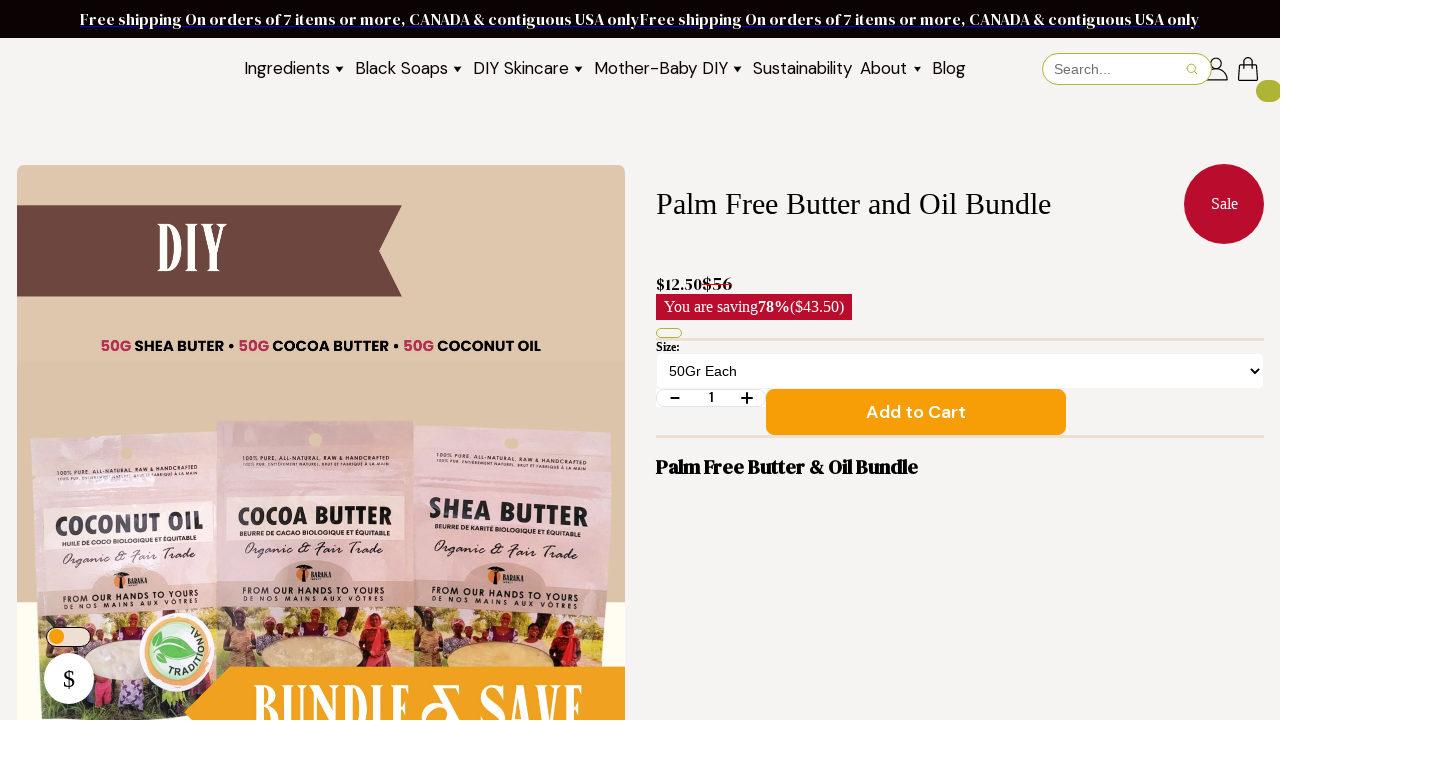

--- FILE ---
content_type: text/plain; charset=utf-8
request_url: https://zeacon.com/zeapro711xycon/zeapro113xycon/_b0kN1L/dDQU/oIoo/QDvyxec?region=us&q=19i9mlLigNYukq3dgPTj
body_size: -90
content:
p86b6MUxTGz7VVLAMydav+s9GVRZ1WFdbWeSDpHBDhtVn8r0bI5th6onQQnu1V+M9LbakBwWDE89w1NSsYzE0ZEAZ/7J3Lc=

--- FILE ---
content_type: text/plain
request_url: https://zeacon.com/zeapro711xycon/zeapro113xycon?region=us&ci=js/3.12.6&q=19i9mlLigNYukq3dgPTj
body_size: 398
content:
ÌÏÙ ²Ë.~š:¬¯ƒ•Ô9eÊ?³0arð9YÊôŒí¾Žœ7ï¶‚¬û7É—\:6/4ÆËÐBžÔP½Ï,/¶m¶Šs¼ltõÎ3þ„Kþ¶eßÿ¶e3VØÖj<‰”_dúú3lšÇV%¬Ÿu<Å”T`áå(,Æ…WgíøSK»÷<tôôalÒP"«ô+eÝßV8¬¿wwœ×Z9¶ô+eÝÒG7úìj<‰ßZ"·¤Eq”ÓlúžrR‰æ?^ì£\]žÎ-}a®æ{V§€vnˆ§DPž†3rd«œ\D–Ô/#wuÆä[–Ÿ'P¾ÆY¹”Kx»ï R2½ùuj…ƒkúú3lšÅ_"úìj<œÙU?¼³}š”_Htª³gwŒß
]tâôg/Ñ‡Gt«µ~lš”_+ôô|{‹×G	-ú tlŒß
]tâôg/Ñ‡Kdàá:}Æ€n¹ôl2ÝÀ@?¬¹cXÃWtâ°prŒÓI ±¥xjÄ,Wtâô`S®×IˆEF™ô	&Ž†s]ÝËN+¥

--- FILE ---
content_type: application/javascript
request_url: https://zeacon.com/sub-apps/widgets/vendors.js
body_size: 39559
content:
/*! For license information please see vendors.js.LICENSE.txt */
(self.webpackChunkzeaconWidgets=self.webpackChunkzeaconWidgets||[]).push([[216],{1696:(t,e,r)=>{"use strict";var n=r(4406),o=r(3716);function i(t){return i="function"==typeof Symbol&&"symbol"==typeof Symbol.iterator?function(t){return typeof t}:function(t){return t&&"function"==typeof Symbol&&t.constructor===Symbol&&t!==Symbol.prototype?"symbol":typeof t},i(t)}var a,c,u=r(7515).codes,l=u.ERR_AMBIGUOUS_ARGUMENT,p=u.ERR_INVALID_ARG_TYPE,f=u.ERR_INVALID_ARG_VALUE,s=u.ERR_INVALID_RETURN_VALUE,y=u.ERR_MISSING_ARGS,d=r(4082),g=r(3335).inspect,h=r(3335).types,_=h.isPromise,b=h.isRegExp,m=Object.assign?Object.assign:r(4956).assign,v=Object.is?Object.is:r(4679);function A(){var t=r(6796);a=t.isDeepEqual,c=t.isDeepStrictEqual}new Map;var S=!1,w=t.exports=P,j={};function E(t){if(t.message instanceof Error)throw t.message;throw new d(t)}function O(t,e,r,n){if(!r){var o=!1;if(0===e)o=!0,n="No value argument passed to `assert.ok()`";else if(n instanceof Error)throw n;var i=new d({actual:r,expected:!0,message:n,operator:"==",stackStartFn:t});throw i.generatedMessage=o,i}}function P(){for(var t=arguments.length,e=new Array(t),r=0;r<t;r++)e[r]=arguments[r];O.apply(void 0,[P,e.length].concat(e))}w.fail=function t(e,r,i,a,c){var u,l=arguments.length;if(0===l?u="Failed":1===l?(i=e,e=void 0):(!1===S&&(S=!0,(n.emitWarning?n.emitWarning:o.warn.bind(o))("assert.fail() with more than one argument is deprecated. Please use assert.strictEqual() instead or only pass a message.","DeprecationWarning","DEP0094")),2===l&&(a="!=")),i instanceof Error)throw i;var p={actual:e,expected:r,operator:void 0===a?"fail":a,stackStartFn:c||t};void 0!==i&&(p.message=i);var f=new d(p);throw u&&(f.message=u,f.generatedMessage=!0),f},w.AssertionError=d,w.ok=P,w.equal=function t(e,r,n){if(arguments.length<2)throw new y("actual","expected");e!=r&&E({actual:e,expected:r,message:n,operator:"==",stackStartFn:t})},w.notEqual=function t(e,r,n){if(arguments.length<2)throw new y("actual","expected");e==r&&E({actual:e,expected:r,message:n,operator:"!=",stackStartFn:t})},w.deepEqual=function t(e,r,n){if(arguments.length<2)throw new y("actual","expected");void 0===a&&A(),a(e,r)||E({actual:e,expected:r,message:n,operator:"deepEqual",stackStartFn:t})},w.notDeepEqual=function t(e,r,n){if(arguments.length<2)throw new y("actual","expected");void 0===a&&A(),a(e,r)&&E({actual:e,expected:r,message:n,operator:"notDeepEqual",stackStartFn:t})},w.deepStrictEqual=function t(e,r,n){if(arguments.length<2)throw new y("actual","expected");void 0===a&&A(),c(e,r)||E({actual:e,expected:r,message:n,operator:"deepStrictEqual",stackStartFn:t})},w.notDeepStrictEqual=function t(e,r,n){if(arguments.length<2)throw new y("actual","expected");void 0===a&&A(),c(e,r)&&E({actual:e,expected:r,message:n,operator:"notDeepStrictEqual",stackStartFn:t})},w.strictEqual=function t(e,r,n){if(arguments.length<2)throw new y("actual","expected");v(e,r)||E({actual:e,expected:r,message:n,operator:"strictEqual",stackStartFn:t})},w.notStrictEqual=function t(e,r,n){if(arguments.length<2)throw new y("actual","expected");v(e,r)&&E({actual:e,expected:r,message:n,operator:"notStrictEqual",stackStartFn:t})};var x=function t(e,r,n){var o=this;!function(t,e){if(!(t instanceof e))throw new TypeError("Cannot call a class as a function")}(this,t),r.forEach((function(t){t in e&&(void 0!==n&&"string"==typeof n[t]&&b(e[t])&&e[t].test(n[t])?o[t]=n[t]:o[t]=e[t])}))};function k(t,e,r,n){if("function"!=typeof e){if(b(e))return e.test(t);if(2===arguments.length)throw new p("expected",["Function","RegExp"],e);if("object"!==i(t)||null===t){var o=new d({actual:t,expected:e,message:r,operator:"deepStrictEqual",stackStartFn:n});throw o.operator=n.name,o}var u=Object.keys(e);if(e instanceof Error)u.push("name","message");else if(0===u.length)throw new f("error",e,"may not be an empty object");return void 0===a&&A(),u.forEach((function(o){"string"==typeof t[o]&&b(e[o])&&e[o].test(t[o])||function(t,e,r,n,o,i){if(!(r in t)||!c(t[r],e[r])){if(!n){var a=new x(t,o),u=new x(e,o,t),l=new d({actual:a,expected:u,operator:"deepStrictEqual",stackStartFn:i});throw l.actual=t,l.expected=e,l.operator=i.name,l}E({actual:t,expected:e,message:n,operator:i.name,stackStartFn:i})}}(t,e,o,r,u,n)})),!0}return void 0!==e.prototype&&t instanceof e||!Error.isPrototypeOf(e)&&!0===e.call({},t)}function F(t){if("function"!=typeof t)throw new p("fn","Function",t);try{t()}catch(t){return t}return j}function I(t){return _(t)||null!==t&&"object"===i(t)&&"function"==typeof t.then&&"function"==typeof t.catch}function R(t){return Promise.resolve().then((function(){var e;if("function"==typeof t){if(!I(e=t()))throw new s("instance of Promise","promiseFn",e)}else{if(!I(t))throw new p("promiseFn",["Function","Promise"],t);e=t}return Promise.resolve().then((function(){return e})).then((function(){return j})).catch((function(t){return t}))}))}function U(t,e,r,n){if("string"==typeof r){if(4===arguments.length)throw new p("error",["Object","Error","Function","RegExp"],r);if("object"===i(e)&&null!==e){if(e.message===r)throw new l("error/message",'The error message "'.concat(e.message,'" is identical to the message.'))}else if(e===r)throw new l("error/message",'The error "'.concat(e,'" is identical to the message.'));n=r,r=void 0}else if(null!=r&&"object"!==i(r)&&"function"!=typeof r)throw new p("error",["Object","Error","Function","RegExp"],r);if(e===j){var o="";r&&r.name&&(o+=" (".concat(r.name,")")),o+=n?": ".concat(n):".";var a="rejects"===t.name?"rejection":"exception";E({actual:void 0,expected:r,operator:t.name,message:"Missing expected ".concat(a).concat(o),stackStartFn:t})}if(r&&!k(e,r,n,t))throw e}function N(t,e,r,n){if(e!==j){if("string"==typeof r&&(n=r,r=void 0),!r||k(e,r)){var o=n?": ".concat(n):".",i="doesNotReject"===t.name?"rejection":"exception";E({actual:e,expected:r,operator:t.name,message:"Got unwanted ".concat(i).concat(o,"\n")+'Actual message: "'.concat(e&&e.message,'"'),stackStartFn:t})}throw e}}function M(){for(var t=arguments.length,e=new Array(t),r=0;r<t;r++)e[r]=arguments[r];O.apply(void 0,[M,e.length].concat(e))}w.throws=function t(e){for(var r=arguments.length,n=new Array(r>1?r-1:0),o=1;o<r;o++)n[o-1]=arguments[o];U.apply(void 0,[t,F(e)].concat(n))},w.rejects=function t(e){for(var r=arguments.length,n=new Array(r>1?r-1:0),o=1;o<r;o++)n[o-1]=arguments[o];return R(e).then((function(e){return U.apply(void 0,[t,e].concat(n))}))},w.doesNotThrow=function t(e){for(var r=arguments.length,n=new Array(r>1?r-1:0),o=1;o<r;o++)n[o-1]=arguments[o];N.apply(void 0,[t,F(e)].concat(n))},w.doesNotReject=function t(e){for(var r=arguments.length,n=new Array(r>1?r-1:0),o=1;o<r;o++)n[o-1]=arguments[o];return R(e).then((function(e){return N.apply(void 0,[t,e].concat(n))}))},w.ifError=function t(e){if(null!=e){var r="ifError got unwanted exception: ";"object"===i(e)&&"string"==typeof e.message?0===e.message.length&&e.constructor?r+=e.constructor.name:r+=e.message:r+=g(e);var n=new d({actual:e,expected:null,operator:"ifError",message:r,stackStartFn:t}),o=e.stack;if("string"==typeof o){var a=o.split("\n");a.shift();for(var c=n.stack.split("\n"),u=0;u<a.length;u++){var l=c.indexOf(a[u]);if(-1!==l){c=c.slice(0,l);break}}n.stack="".concat(c.join("\n"),"\n").concat(a.join("\n"))}throw n}},w.strict=m(M,w,{equal:w.strictEqual,deepEqual:w.deepStrictEqual,notEqual:w.notStrictEqual,notDeepEqual:w.notDeepStrictEqual}),w.strict.strict=w.strict},4082:(t,e,r)=>{"use strict";var n=r(4406);function o(t,e,r){return e in t?Object.defineProperty(t,e,{value:r,enumerable:!0,configurable:!0,writable:!0}):t[e]=r,t}function i(t,e){for(var r=0;r<e.length;r++){var n=e[r];n.enumerable=n.enumerable||!1,n.configurable=!0,"value"in n&&(n.writable=!0),Object.defineProperty(t,n.key,n)}}function a(t,e){return!e||"object"!==s(e)&&"function"!=typeof e?c(t):e}function c(t){if(void 0===t)throw new ReferenceError("this hasn't been initialised - super() hasn't been called");return t}function u(t){var e="function"==typeof Map?new Map:void 0;return u=function(t){if(null===t||(r=t,-1===Function.toString.call(r).indexOf("[native code]")))return t;var r;if("function"!=typeof t)throw new TypeError("Super expression must either be null or a function");if(void 0!==e){if(e.has(t))return e.get(t);e.set(t,n)}function n(){return l(t,arguments,f(this).constructor)}return n.prototype=Object.create(t.prototype,{constructor:{value:n,enumerable:!1,writable:!0,configurable:!0}}),p(n,t)},u(t)}function l(t,e,r){return l=function(){if("undefined"==typeof Reflect||!Reflect.construct)return!1;if(Reflect.construct.sham)return!1;if("function"==typeof Proxy)return!0;try{return Date.prototype.toString.call(Reflect.construct(Date,[],(function(){}))),!0}catch(t){return!1}}()?Reflect.construct:function(t,e,r){var n=[null];n.push.apply(n,e);var o=new(Function.bind.apply(t,n));return r&&p(o,r.prototype),o},l.apply(null,arguments)}function p(t,e){return p=Object.setPrototypeOf||function(t,e){return t.__proto__=e,t},p(t,e)}function f(t){return f=Object.setPrototypeOf?Object.getPrototypeOf:function(t){return t.__proto__||Object.getPrototypeOf(t)},f(t)}function s(t){return s="function"==typeof Symbol&&"symbol"==typeof Symbol.iterator?function(t){return typeof t}:function(t){return t&&"function"==typeof Symbol&&t.constructor===Symbol&&t!==Symbol.prototype?"symbol":typeof t},s(t)}var y=r(3335).inspect,d=r(7515).codes.ERR_INVALID_ARG_TYPE;function g(t,e,r){return(void 0===r||r>t.length)&&(r=t.length),t.substring(r-e.length,r)===e}var h="",_="",b="",m="",v={deepStrictEqual:"Expected values to be strictly deep-equal:",strictEqual:"Expected values to be strictly equal:",strictEqualObject:'Expected "actual" to be reference-equal to "expected":',deepEqual:"Expected values to be loosely deep-equal:",equal:"Expected values to be loosely equal:",notDeepStrictEqual:'Expected "actual" not to be strictly deep-equal to:',notStrictEqual:'Expected "actual" to be strictly unequal to:',notStrictEqualObject:'Expected "actual" not to be reference-equal to "expected":',notDeepEqual:'Expected "actual" not to be loosely deep-equal to:',notEqual:'Expected "actual" to be loosely unequal to:',notIdentical:"Values identical but not reference-equal:"};function A(t){var e=Object.keys(t),r=Object.create(Object.getPrototypeOf(t));return e.forEach((function(e){r[e]=t[e]})),Object.defineProperty(r,"message",{value:t.message}),r}function S(t){return y(t,{compact:!1,customInspect:!1,depth:1e3,maxArrayLength:1/0,showHidden:!1,breakLength:1/0,showProxy:!1,sorted:!0,getters:!0})}var w=function(t){function e(t){var r;if(function(t,e){if(!(t instanceof e))throw new TypeError("Cannot call a class as a function")}(this,e),"object"!==s(t)||null===t)throw new d("options","Object",t);var o=t.message,i=t.operator,u=t.stackStartFn,l=t.actual,p=t.expected,y=Error.stackTraceLimit;if(Error.stackTraceLimit=0,null!=o)r=a(this,f(e).call(this,String(o)));else if(n.stderr&&n.stderr.isTTY&&(n.stderr&&n.stderr.getColorDepth&&1!==n.stderr.getColorDepth()?(h="[34m",_="[32m",m="[39m",b="[31m"):(h="",_="",m="",b="")),"object"===s(l)&&null!==l&&"object"===s(p)&&null!==p&&"stack"in l&&l instanceof Error&&"stack"in p&&p instanceof Error&&(l=A(l),p=A(p)),"deepStrictEqual"===i||"strictEqual"===i)r=a(this,f(e).call(this,function(t,e,r){var o="",i="",a=0,c="",u=!1,l=S(t),p=l.split("\n"),f=S(e).split("\n"),y=0,d="";if("strictEqual"===r&&"object"===s(t)&&"object"===s(e)&&null!==t&&null!==e&&(r="strictEqualObject"),1===p.length&&1===f.length&&p[0]!==f[0]){var A=p[0].length+f[0].length;if(A<=10){if(!("object"===s(t)&&null!==t||"object"===s(e)&&null!==e||0===t&&0===e))return"".concat(v[r],"\n\n")+"".concat(p[0]," !== ").concat(f[0],"\n")}else if("strictEqualObject"!==r&&A<(n.stderr&&n.stderr.isTTY?n.stderr.columns:80)){for(;p[0][y]===f[0][y];)y++;y>2&&(d="\n  ".concat(function(t,e){if(e=Math.floor(e),0==t.length||0==e)return"";var r=t.length*e;for(e=Math.floor(Math.log(e)/Math.log(2));e;)t+=t,e--;return t+t.substring(0,r-t.length)}(" ",y),"^"),y=0)}}for(var w=p[p.length-1],j=f[f.length-1];w===j&&(y++<2?c="\n  ".concat(w).concat(c):o=w,p.pop(),f.pop(),0!==p.length&&0!==f.length);)w=p[p.length-1],j=f[f.length-1];var E=Math.max(p.length,f.length);if(0===E){var O=l.split("\n");if(O.length>30)for(O[26]="".concat(h,"...").concat(m);O.length>27;)O.pop();return"".concat(v.notIdentical,"\n\n").concat(O.join("\n"),"\n")}y>3&&(c="\n".concat(h,"...").concat(m).concat(c),u=!0),""!==o&&(c="\n  ".concat(o).concat(c),o="");var P=0,x=v[r]+"\n".concat(_,"+ actual").concat(m," ").concat(b,"- expected").concat(m),k=" ".concat(h,"...").concat(m," Lines skipped");for(y=0;y<E;y++){var F=y-a;if(p.length<y+1)F>1&&y>2&&(F>4?(i+="\n".concat(h,"...").concat(m),u=!0):F>3&&(i+="\n  ".concat(f[y-2]),P++),i+="\n  ".concat(f[y-1]),P++),a=y,o+="\n".concat(b,"-").concat(m," ").concat(f[y]),P++;else if(f.length<y+1)F>1&&y>2&&(F>4?(i+="\n".concat(h,"...").concat(m),u=!0):F>3&&(i+="\n  ".concat(p[y-2]),P++),i+="\n  ".concat(p[y-1]),P++),a=y,i+="\n".concat(_,"+").concat(m," ").concat(p[y]),P++;else{var I=f[y],R=p[y],U=R!==I&&(!g(R,",")||R.slice(0,-1)!==I);U&&g(I,",")&&I.slice(0,-1)===R&&(U=!1,R+=","),U?(F>1&&y>2&&(F>4?(i+="\n".concat(h,"...").concat(m),u=!0):F>3&&(i+="\n  ".concat(p[y-2]),P++),i+="\n  ".concat(p[y-1]),P++),a=y,i+="\n".concat(_,"+").concat(m," ").concat(R),o+="\n".concat(b,"-").concat(m," ").concat(I),P+=2):(i+=o,o="",1!==F&&0!==y||(i+="\n  ".concat(R),P++))}if(P>20&&y<E-2)return"".concat(x).concat(k,"\n").concat(i,"\n").concat(h,"...").concat(m).concat(o,"\n")+"".concat(h,"...").concat(m)}return"".concat(x).concat(u?k:"","\n").concat(i).concat(o).concat(c).concat(d)}(l,p,i)));else if("notDeepStrictEqual"===i||"notStrictEqual"===i){var w=v[i],j=S(l).split("\n");if("notStrictEqual"===i&&"object"===s(l)&&null!==l&&(w=v.notStrictEqualObject),j.length>30)for(j[26]="".concat(h,"...").concat(m);j.length>27;)j.pop();r=1===j.length?a(this,f(e).call(this,"".concat(w," ").concat(j[0]))):a(this,f(e).call(this,"".concat(w,"\n\n").concat(j.join("\n"),"\n")))}else{var E=S(l),O="",P=v[i];"notDeepEqual"===i||"notEqual"===i?(E="".concat(v[i],"\n\n").concat(E)).length>1024&&(E="".concat(E.slice(0,1021),"...")):(O="".concat(S(p)),E.length>512&&(E="".concat(E.slice(0,509),"...")),O.length>512&&(O="".concat(O.slice(0,509),"...")),"deepEqual"===i||"equal"===i?E="".concat(P,"\n\n").concat(E,"\n\nshould equal\n\n"):O=" ".concat(i," ").concat(O)),r=a(this,f(e).call(this,"".concat(E).concat(O)))}return Error.stackTraceLimit=y,r.generatedMessage=!o,Object.defineProperty(c(r),"name",{value:"AssertionError [ERR_ASSERTION]",enumerable:!1,writable:!0,configurable:!0}),r.code="ERR_ASSERTION",r.actual=l,r.expected=p,r.operator=i,Error.captureStackTrace&&Error.captureStackTrace(c(r),u),r.stack,r.name="AssertionError",a(r)}var r,u;return function(t,e){if("function"!=typeof e&&null!==e)throw new TypeError("Super expression must either be null or a function");t.prototype=Object.create(e&&e.prototype,{constructor:{value:t,writable:!0,configurable:!0}}),e&&p(t,e)}(e,t),r=e,u=[{key:"toString",value:function(){return"".concat(this.name," [").concat(this.code,"]: ").concat(this.message)}},{key:y.custom,value:function(t,e){return y(this,function(t){for(var e=1;e<arguments.length;e++){var r=null!=arguments[e]?arguments[e]:{},n=Object.keys(r);"function"==typeof Object.getOwnPropertySymbols&&(n=n.concat(Object.getOwnPropertySymbols(r).filter((function(t){return Object.getOwnPropertyDescriptor(r,t).enumerable})))),n.forEach((function(e){o(t,e,r[e])}))}return t}({},e,{customInspect:!1,depth:0}))}}],u&&i(r.prototype,u),e}(u(Error));t.exports=w},7515:(t,e,r)=>{"use strict";function n(t){return n="function"==typeof Symbol&&"symbol"==typeof Symbol.iterator?function(t){return typeof t}:function(t){return t&&"function"==typeof Symbol&&t.constructor===Symbol&&t!==Symbol.prototype?"symbol":typeof t},n(t)}function o(t){return o=Object.setPrototypeOf?Object.getPrototypeOf:function(t){return t.__proto__||Object.getPrototypeOf(t)},o(t)}function i(t,e){return i=Object.setPrototypeOf||function(t,e){return t.__proto__=e,t},i(t,e)}var a,c,u={};function l(t,e,r){r||(r=Error);var a=function(r){function a(r,i,c){var u;return function(t,e){if(!(t instanceof e))throw new TypeError("Cannot call a class as a function")}(this,a),u=function(t,e){return!e||"object"!==n(e)&&"function"!=typeof e?function(t){if(void 0===t)throw new ReferenceError("this hasn't been initialised - super() hasn't been called");return t}(t):e}(this,o(a).call(this,function(t,r,n){return"string"==typeof e?e:e(t,r,n)}(r,i,c))),u.code=t,u}return function(t,e){if("function"!=typeof e&&null!==e)throw new TypeError("Super expression must either be null or a function");t.prototype=Object.create(e&&e.prototype,{constructor:{value:t,writable:!0,configurable:!0}}),e&&i(t,e)}(a,r),a}(r);u[t]=a}function p(t,e){if(Array.isArray(t)){var r=t.length;return t=t.map((function(t){return String(t)})),r>2?"one of ".concat(e," ").concat(t.slice(0,r-1).join(", "),", or ")+t[r-1]:2===r?"one of ".concat(e," ").concat(t[0]," or ").concat(t[1]):"of ".concat(e," ").concat(t[0])}return"of ".concat(e," ").concat(String(t))}l("ERR_AMBIGUOUS_ARGUMENT",'The "%s" argument is ambiguous. %s',TypeError),l("ERR_INVALID_ARG_TYPE",(function(t,e,o){var i,c,u,l,f;if(void 0===a&&(a=r(1696)),a("string"==typeof t,"'name' must be a string"),"string"==typeof e&&(c="not ",e.substr(0,4)===c)?(i="must not be",e=e.replace(/^not /,"")):i="must be",function(t,e,r){return(void 0===r||r>t.length)&&(r=t.length),t.substring(r-9,r)===e}(t," argument"))u="The ".concat(t," ").concat(i," ").concat(p(e,"type"));else{var s=("number"!=typeof f&&(f=0),f+1>(l=t).length||-1===l.indexOf(".",f)?"argument":"property");u='The "'.concat(t,'" ').concat(s," ").concat(i," ").concat(p(e,"type"))}return u+". Received type ".concat(n(o))}),TypeError),l("ERR_INVALID_ARG_VALUE",(function(t,e){var n=arguments.length>2&&void 0!==arguments[2]?arguments[2]:"is invalid";void 0===c&&(c=r(3335));var o=c.inspect(e);return o.length>128&&(o="".concat(o.slice(0,128),"...")),"The argument '".concat(t,"' ").concat(n,". Received ").concat(o)}),TypeError,RangeError),l("ERR_INVALID_RETURN_VALUE",(function(t,e,r){var o;return o=r&&r.constructor&&r.constructor.name?"instance of ".concat(r.constructor.name):"type ".concat(n(r)),"Expected ".concat(t,' to be returned from the "').concat(e,'"')+" function but got ".concat(o,".")}),TypeError),l("ERR_MISSING_ARGS",(function(){for(var t=arguments.length,e=new Array(t),n=0;n<t;n++)e[n]=arguments[n];void 0===a&&(a=r(1696)),a(e.length>0,"At least one arg needs to be specified");var o="The ",i=e.length;switch(e=e.map((function(t){return'"'.concat(t,'"')})),i){case 1:o+="".concat(e[0]," argument");break;case 2:o+="".concat(e[0]," and ").concat(e[1]," arguments");break;default:o+=e.slice(0,i-1).join(", "),o+=", and ".concat(e[i-1]," arguments")}return"".concat(o," must be specified")}),TypeError),t.exports.codes=u},6796:(t,e,r)=>{"use strict";function n(t,e){return function(t){if(Array.isArray(t))return t}(t)||function(t,e){var r=[],n=!0,o=!1,i=void 0;try{for(var a,c=t[Symbol.iterator]();!(n=(a=c.next()).done)&&(r.push(a.value),!e||r.length!==e);n=!0);}catch(t){o=!0,i=t}finally{try{n||null==c.return||c.return()}finally{if(o)throw i}}return r}(t,e)||function(){throw new TypeError("Invalid attempt to destructure non-iterable instance")}()}function o(t){return o="function"==typeof Symbol&&"symbol"==typeof Symbol.iterator?function(t){return typeof t}:function(t){return t&&"function"==typeof Symbol&&t.constructor===Symbol&&t!==Symbol.prototype?"symbol":typeof t},o(t)}var i=void 0!==/a/g.flags,a=function(t){var e=[];return t.forEach((function(t){return e.push(t)})),e},c=function(t){var e=[];return t.forEach((function(t,r){return e.push([r,t])})),e},u=Object.is?Object.is:r(4679),l=Object.getOwnPropertySymbols?Object.getOwnPropertySymbols:function(){return[]},p=Number.isNaN?Number.isNaN:r(4782);function f(t){return t.call.bind(t)}var s=f(Object.prototype.hasOwnProperty),y=f(Object.prototype.propertyIsEnumerable),d=f(Object.prototype.toString),g=r(3335).types,h=g.isAnyArrayBuffer,_=g.isArrayBufferView,b=g.isDate,m=g.isMap,v=g.isRegExp,A=g.isSet,S=g.isNativeError,w=g.isBoxedPrimitive,j=g.isNumberObject,E=g.isStringObject,O=g.isBooleanObject,P=g.isBigIntObject,x=g.isSymbolObject,k=g.isFloat32Array,F=g.isFloat64Array;function I(t){if(0===t.length||t.length>10)return!0;for(var e=0;e<t.length;e++){var r=t.charCodeAt(e);if(r<48||r>57)return!0}return 10===t.length&&t>=Math.pow(2,32)}function R(t){return Object.keys(t).filter(I).concat(l(t).filter(Object.prototype.propertyIsEnumerable.bind(t)))}function U(t,e){if(t===e)return 0;for(var r=t.length,n=e.length,o=0,i=Math.min(r,n);o<i;++o)if(t[o]!==e[o]){r=t[o],n=e[o];break}return r<n?-1:n<r?1:0}var N=0,M=1,T=2,B=3;function D(t,e,r,n){if(t===e)return 0!==t||!r||u(t,e);if(r){if("object"!==o(t))return"number"==typeof t&&p(t)&&p(e);if("object"!==o(e)||null===t||null===e)return!1;if(Object.getPrototypeOf(t)!==Object.getPrototypeOf(e))return!1}else{if(null===t||"object"!==o(t))return(null===e||"object"!==o(e))&&t==e;if(null===e||"object"!==o(e))return!1}var a,c,l,f,s=d(t);if(s!==d(e))return!1;if(Array.isArray(t)){if(t.length!==e.length)return!1;var y=R(t),g=R(e);return y.length===g.length&&W(t,e,r,n,M,y)}if("[object Object]"===s&&(!m(t)&&m(e)||!A(t)&&A(e)))return!1;if(b(t)){if(!b(e)||Date.prototype.getTime.call(t)!==Date.prototype.getTime.call(e))return!1}else if(v(t)){if(!v(e)||(l=t,f=e,!(i?l.source===f.source&&l.flags===f.flags:RegExp.prototype.toString.call(l)===RegExp.prototype.toString.call(f))))return!1}else if(S(t)||t instanceof Error){if(t.message!==e.message||t.name!==e.name)return!1}else{if(_(t)){if(r||!k(t)&&!F(t)){if(!function(t,e){return t.byteLength===e.byteLength&&0===U(new Uint8Array(t.buffer,t.byteOffset,t.byteLength),new Uint8Array(e.buffer,e.byteOffset,e.byteLength))}(t,e))return!1}else if(!function(t,e){if(t.byteLength!==e.byteLength)return!1;for(var r=0;r<t.byteLength;r++)if(t[r]!==e[r])return!1;return!0}(t,e))return!1;var I=R(t),D=R(e);return I.length===D.length&&W(t,e,r,n,N,I)}if(A(t))return!(!A(e)||t.size!==e.size)&&W(t,e,r,n,T);if(m(t))return!(!m(e)||t.size!==e.size)&&W(t,e,r,n,B);if(h(t)){if(c=e,(a=t).byteLength!==c.byteLength||0!==U(new Uint8Array(a),new Uint8Array(c)))return!1}else if(w(t)&&!function(t,e){return j(t)?j(e)&&u(Number.prototype.valueOf.call(t),Number.prototype.valueOf.call(e)):E(t)?E(e)&&String.prototype.valueOf.call(t)===String.prototype.valueOf.call(e):O(t)?O(e)&&Boolean.prototype.valueOf.call(t)===Boolean.prototype.valueOf.call(e):P(t)?P(e)&&BigInt.prototype.valueOf.call(t)===BigInt.prototype.valueOf.call(e):x(e)&&Symbol.prototype.valueOf.call(t)===Symbol.prototype.valueOf.call(e)}(t,e))return!1}return W(t,e,r,n,N)}function C(t,e){return e.filter((function(e){return y(t,e)}))}function W(t,e,r,i,u,p){if(5===arguments.length){p=Object.keys(t);var f=Object.keys(e);if(p.length!==f.length)return!1}for(var d=0;d<p.length;d++)if(!s(e,p[d]))return!1;if(r&&5===arguments.length){var g=l(t);if(0!==g.length){var h=0;for(d=0;d<g.length;d++){var _=g[d];if(y(t,_)){if(!y(e,_))return!1;p.push(_),h++}else if(y(e,_))return!1}var b=l(e);if(g.length!==b.length&&C(e,b).length!==h)return!1}else{var m=l(e);if(0!==m.length&&0!==C(e,m).length)return!1}}if(0===p.length&&(u===N||u===M&&0===t.length||0===t.size))return!0;if(void 0===i)i={val1:new Map,val2:new Map,position:0};else{var v=i.val1.get(t);if(void 0!==v){var A=i.val2.get(e);if(void 0!==A)return v===A}i.position++}i.val1.set(t,i.position),i.val2.set(e,i.position);var S=function(t,e,r,i,u,l){var p=0;if(l===T){if(!function(t,e,r,n){for(var i=null,c=a(t),u=0;u<c.length;u++){var l=c[u];if("object"===o(l)&&null!==l)null===i&&(i=new Set),i.add(l);else if(!e.has(l)){if(r)return!1;if(!$(t,e,l))return!1;null===i&&(i=new Set),i.add(l)}}if(null!==i){for(var p=a(e),f=0;f<p.length;f++){var s=p[f];if("object"===o(s)&&null!==s){if(!q(i,s,r,n))return!1}else if(!r&&!t.has(s)&&!q(i,s,r,n))return!1}return 0===i.size}return!0}(t,e,r,u))return!1}else if(l===B){if(!function(t,e,r,i){for(var a=null,u=c(t),l=0;l<u.length;l++){var p=n(u[l],2),f=p[0],s=p[1];if("object"===o(f)&&null!==f)null===a&&(a=new Set),a.add(f);else{var y=e.get(f);if(void 0===y&&!e.has(f)||!D(s,y,r,i)){if(r)return!1;if(!G(t,e,f,s,i))return!1;null===a&&(a=new Set),a.add(f)}}}if(null!==a){for(var d=c(e),g=0;g<d.length;g++){var h=n(d[g],2),_=(f=h[0],h[1]);if("object"===o(f)&&null!==f){if(!H(a,t,f,_,r,i))return!1}else if(!(r||t.has(f)&&D(t.get(f),_,!1,i)||H(a,t,f,_,!1,i)))return!1}return 0===a.size}return!0}(t,e,r,u))return!1}else if(l===M)for(;p<t.length;p++){if(!s(t,p)){if(s(e,p))return!1;for(var f=Object.keys(t);p<f.length;p++){var y=f[p];if(!s(e,y)||!D(t[y],e[y],r,u))return!1}return f.length===Object.keys(e).length}if(!s(e,p)||!D(t[p],e[p],r,u))return!1}for(p=0;p<i.length;p++){var d=i[p];if(!D(t[d],e[d],r,u))return!1}return!0}(t,e,r,p,i,u);return i.val1.delete(t),i.val2.delete(e),S}function q(t,e,r,n){for(var o=a(t),i=0;i<o.length;i++){var c=o[i];if(D(e,c,r,n))return t.delete(c),!0}return!1}function L(t){switch(o(t)){case"undefined":return null;case"object":return;case"symbol":return!1;case"string":t=+t;case"number":if(p(t))return!1}return!0}function $(t,e,r){var n=L(r);return null!=n?n:e.has(n)&&!t.has(n)}function G(t,e,r,n,o){var i=L(r);if(null!=i)return i;var a=e.get(i);return!(void 0===a&&!e.has(i)||!D(n,a,!1,o))&&!t.has(i)&&D(n,a,!1,o)}function H(t,e,r,n,o,i){for(var c=a(t),u=0;u<c.length;u++){var l=c[u];if(D(r,l,o,i)&&D(n,e.get(l),o,i))return t.delete(l),!0}return!1}t.exports={isDeepEqual:function(t,e){return D(t,e,!1)},isDeepStrictEqual:function(t,e){return D(t,e,!0)}}},2680:(t,e,r)=>{"use strict";var n=r(6672),o=r(9429),i=o(n("String.prototype.indexOf"));t.exports=function(t,e){var r=n(t,!!e);return"function"==typeof r&&i(t,".prototype.")>-1?o(r):r}},9429:(t,e,r)=>{"use strict";var n=r(9495),o=r(6672),i=o("%Function.prototype.apply%"),a=o("%Function.prototype.call%"),c=o("%Reflect.apply%",!0)||n.call(a,i),u=o("%Object.getOwnPropertyDescriptor%",!0),l=o("%Object.defineProperty%",!0),p=o("%Math.max%");if(l)try{l({},"a",{value:1})}catch(t){l=null}t.exports=function(t){var e=c(n,a,arguments);return u&&l&&u(e,"length").configurable&&l(e,"length",{value:1+p(0,t.length-(arguments.length-1))}),e};var f=function(){return c(n,i,arguments)};l?l(t.exports,"apply",{value:f}):t.exports.apply=f},8850:t=>{"use strict";var e=Array.prototype.slice,r=Object.prototype.toString;t.exports=function(t){var n=this;if("function"!=typeof n||"[object Function]"!==r.call(n))throw new TypeError("Function.prototype.bind called on incompatible "+n);for(var o,i=e.call(arguments,1),a=Math.max(0,n.length-i.length),c=[],u=0;u<a;u++)c.push("$"+u);if(o=Function("binder","return function ("+c.join(",")+"){ return binder.apply(this,arguments); }")((function(){if(this instanceof o){var r=n.apply(this,i.concat(e.call(arguments)));return Object(r)===r?r:this}return n.apply(t,i.concat(e.call(arguments)))})),n.prototype){var l=function(){};l.prototype=n.prototype,o.prototype=new l,l.prototype=null}return o}},9495:(t,e,r)=>{"use strict";var n=r(8850);t.exports=Function.prototype.bind||n},6672:(t,e,r)=>{"use strict";var n,o=SyntaxError,i=Function,a=TypeError,c=function(t){try{return i('"use strict"; return ('+t+").constructor;")()}catch(t){}},u=Object.getOwnPropertyDescriptor;if(u)try{u({},"")}catch(t){u=null}var l=function(){throw new a},p=u?function(){try{return l}catch(t){try{return u(arguments,"callee").get}catch(t){return l}}}():l,f=r(2636)(),s=Object.getPrototypeOf||function(t){return t.__proto__},y={},d="undefined"==typeof Uint8Array?n:s(Uint8Array),g={"%AggregateError%":"undefined"==typeof AggregateError?n:AggregateError,"%Array%":Array,"%ArrayBuffer%":"undefined"==typeof ArrayBuffer?n:ArrayBuffer,"%ArrayIteratorPrototype%":f?s([][Symbol.iterator]()):n,"%AsyncFromSyncIteratorPrototype%":n,"%AsyncFunction%":y,"%AsyncGenerator%":y,"%AsyncGeneratorFunction%":y,"%AsyncIteratorPrototype%":y,"%Atomics%":"undefined"==typeof Atomics?n:Atomics,"%BigInt%":"undefined"==typeof BigInt?n:BigInt,"%BigInt64Array%":"undefined"==typeof BigInt64Array?n:BigInt64Array,"%BigUint64Array%":"undefined"==typeof BigUint64Array?n:BigUint64Array,"%Boolean%":Boolean,"%DataView%":"undefined"==typeof DataView?n:DataView,"%Date%":Date,"%decodeURI%":decodeURI,"%decodeURIComponent%":decodeURIComponent,"%encodeURI%":encodeURI,"%encodeURIComponent%":encodeURIComponent,"%Error%":Error,"%eval%":eval,"%EvalError%":EvalError,"%Float32Array%":"undefined"==typeof Float32Array?n:Float32Array,"%Float64Array%":"undefined"==typeof Float64Array?n:Float64Array,"%FinalizationRegistry%":"undefined"==typeof FinalizationRegistry?n:FinalizationRegistry,"%Function%":i,"%GeneratorFunction%":y,"%Int8Array%":"undefined"==typeof Int8Array?n:Int8Array,"%Int16Array%":"undefined"==typeof Int16Array?n:Int16Array,"%Int32Array%":"undefined"==typeof Int32Array?n:Int32Array,"%isFinite%":isFinite,"%isNaN%":isNaN,"%IteratorPrototype%":f?s(s([][Symbol.iterator]())):n,"%JSON%":"object"==typeof JSON?JSON:n,"%Map%":"undefined"==typeof Map?n:Map,"%MapIteratorPrototype%":"undefined"!=typeof Map&&f?s((new Map)[Symbol.iterator]()):n,"%Math%":Math,"%Number%":Number,"%Object%":Object,"%parseFloat%":parseFloat,"%parseInt%":parseInt,"%Promise%":"undefined"==typeof Promise?n:Promise,"%Proxy%":"undefined"==typeof Proxy?n:Proxy,"%RangeError%":RangeError,"%ReferenceError%":ReferenceError,"%Reflect%":"undefined"==typeof Reflect?n:Reflect,"%RegExp%":RegExp,"%Set%":"undefined"==typeof Set?n:Set,"%SetIteratorPrototype%":"undefined"!=typeof Set&&f?s((new Set)[Symbol.iterator]()):n,"%SharedArrayBuffer%":"undefined"==typeof SharedArrayBuffer?n:SharedArrayBuffer,"%String%":String,"%StringIteratorPrototype%":f?s(""[Symbol.iterator]()):n,"%Symbol%":f?Symbol:n,"%SyntaxError%":o,"%ThrowTypeError%":p,"%TypedArray%":d,"%TypeError%":a,"%Uint8Array%":"undefined"==typeof Uint8Array?n:Uint8Array,"%Uint8ClampedArray%":"undefined"==typeof Uint8ClampedArray?n:Uint8ClampedArray,"%Uint16Array%":"undefined"==typeof Uint16Array?n:Uint16Array,"%Uint32Array%":"undefined"==typeof Uint32Array?n:Uint32Array,"%URIError%":URIError,"%WeakMap%":"undefined"==typeof WeakMap?n:WeakMap,"%WeakRef%":"undefined"==typeof WeakRef?n:WeakRef,"%WeakSet%":"undefined"==typeof WeakSet?n:WeakSet};try{null.error}catch(t){var h=s(s(t));g["%Error.prototype%"]=h}var _=function t(e){var r;if("%AsyncFunction%"===e)r=c("async function () {}");else if("%GeneratorFunction%"===e)r=c("function* () {}");else if("%AsyncGeneratorFunction%"===e)r=c("async function* () {}");else if("%AsyncGenerator%"===e){var n=t("%AsyncGeneratorFunction%");n&&(r=n.prototype)}else if("%AsyncIteratorPrototype%"===e){var o=t("%AsyncGenerator%");o&&(r=s(o.prototype))}return g[e]=r,r},b={"%ArrayBufferPrototype%":["ArrayBuffer","prototype"],"%ArrayPrototype%":["Array","prototype"],"%ArrayProto_entries%":["Array","prototype","entries"],"%ArrayProto_forEach%":["Array","prototype","forEach"],"%ArrayProto_keys%":["Array","prototype","keys"],"%ArrayProto_values%":["Array","prototype","values"],"%AsyncFunctionPrototype%":["AsyncFunction","prototype"],"%AsyncGenerator%":["AsyncGeneratorFunction","prototype"],"%AsyncGeneratorPrototype%":["AsyncGeneratorFunction","prototype","prototype"],"%BooleanPrototype%":["Boolean","prototype"],"%DataViewPrototype%":["DataView","prototype"],"%DatePrototype%":["Date","prototype"],"%ErrorPrototype%":["Error","prototype"],"%EvalErrorPrototype%":["EvalError","prototype"],"%Float32ArrayPrototype%":["Float32Array","prototype"],"%Float64ArrayPrototype%":["Float64Array","prototype"],"%FunctionPrototype%":["Function","prototype"],"%Generator%":["GeneratorFunction","prototype"],"%GeneratorPrototype%":["GeneratorFunction","prototype","prototype"],"%Int8ArrayPrototype%":["Int8Array","prototype"],"%Int16ArrayPrototype%":["Int16Array","prototype"],"%Int32ArrayPrototype%":["Int32Array","prototype"],"%JSONParse%":["JSON","parse"],"%JSONStringify%":["JSON","stringify"],"%MapPrototype%":["Map","prototype"],"%NumberPrototype%":["Number","prototype"],"%ObjectPrototype%":["Object","prototype"],"%ObjProto_toString%":["Object","prototype","toString"],"%ObjProto_valueOf%":["Object","prototype","valueOf"],"%PromisePrototype%":["Promise","prototype"],"%PromiseProto_then%":["Promise","prototype","then"],"%Promise_all%":["Promise","all"],"%Promise_reject%":["Promise","reject"],"%Promise_resolve%":["Promise","resolve"],"%RangeErrorPrototype%":["RangeError","prototype"],"%ReferenceErrorPrototype%":["ReferenceError","prototype"],"%RegExpPrototype%":["RegExp","prototype"],"%SetPrototype%":["Set","prototype"],"%SharedArrayBufferPrototype%":["SharedArrayBuffer","prototype"],"%StringPrototype%":["String","prototype"],"%SymbolPrototype%":["Symbol","prototype"],"%SyntaxErrorPrototype%":["SyntaxError","prototype"],"%TypedArrayPrototype%":["TypedArray","prototype"],"%TypeErrorPrototype%":["TypeError","prototype"],"%Uint8ArrayPrototype%":["Uint8Array","prototype"],"%Uint8ClampedArrayPrototype%":["Uint8ClampedArray","prototype"],"%Uint16ArrayPrototype%":["Uint16Array","prototype"],"%Uint32ArrayPrototype%":["Uint32Array","prototype"],"%URIErrorPrototype%":["URIError","prototype"],"%WeakMapPrototype%":["WeakMap","prototype"],"%WeakSetPrototype%":["WeakSet","prototype"]},m=r(9495),v=r(3198),A=m.call(Function.call,Array.prototype.concat),S=m.call(Function.apply,Array.prototype.splice),w=m.call(Function.call,String.prototype.replace),j=m.call(Function.call,String.prototype.slice),E=m.call(Function.call,RegExp.prototype.exec),O=/[^%.[\]]+|\[(?:(-?\d+(?:\.\d+)?)|(["'])((?:(?!\2)[^\\]|\\.)*?)\2)\]|(?=(?:\.|\[\])(?:\.|\[\]|%$))/g,P=/\\(\\)?/g,x=function(t,e){var r,n=t;if(v(b,n)&&(n="%"+(r=b[n])[0]+"%"),v(g,n)){var i=g[n];if(i===y&&(i=_(n)),void 0===i&&!e)throw new a("intrinsic "+t+" exists, but is not available. Please file an issue!");return{alias:r,name:n,value:i}}throw new o("intrinsic "+t+" does not exist!")};t.exports=function(t,e){if("string"!=typeof t||0===t.length)throw new a("intrinsic name must be a non-empty string");if(arguments.length>1&&"boolean"!=typeof e)throw new a('"allowMissing" argument must be a boolean');if(null===E(/^%?[^%]*%?$/,t))throw new o("`%` may not be present anywhere but at the beginning and end of the intrinsic name");var r=function(t){var e=j(t,0,1),r=j(t,-1);if("%"===e&&"%"!==r)throw new o("invalid intrinsic syntax, expected closing `%`");if("%"===r&&"%"!==e)throw new o("invalid intrinsic syntax, expected opening `%`");var n=[];return w(t,O,(function(t,e,r,o){n[n.length]=r?w(o,P,"$1"):e||t})),n}(t),n=r.length>0?r[0]:"",i=x("%"+n+"%",e),c=i.name,l=i.value,p=!1,f=i.alias;f&&(n=f[0],S(r,A([0,1],f)));for(var s=1,y=!0;s<r.length;s+=1){var d=r[s],h=j(d,0,1),_=j(d,-1);if(('"'===h||"'"===h||"`"===h||'"'===_||"'"===_||"`"===_)&&h!==_)throw new o("property names with quotes must have matching quotes");if("constructor"!==d&&y||(p=!0),v(g,c="%"+(n+="."+d)+"%"))l=g[c];else if(null!=l){if(!(d in l)){if(!e)throw new a("base intrinsic for "+t+" exists, but the property is not available.");return}if(u&&s+1>=r.length){var b=u(l,d);l=(y=!!b)&&"get"in b&&!("originalValue"in b.get)?b.get:l[d]}else y=v(l,d),l=l[d];y&&!p&&(g[c]=l)}}return l}},3716:(t,e,r)=>{var n=r(3335),o=r(1696);function i(){return(new Date).getTime()}var a,c=Array.prototype.slice,u={};a=void 0!==r.g&&r.g.console?r.g.console:"undefined"!=typeof window&&window.console?window.console:{};for(var l=[[function(){},"log"],[function(){a.log.apply(a,arguments)},"info"],[function(){a.log.apply(a,arguments)},"warn"],[function(){a.warn.apply(a,arguments)},"error"],[function(t){u[t]=i()},"time"],[function(t){var e=u[t];if(!e)throw new Error("No such label: "+t);delete u[t];var r=i()-e;a.log(t+": "+r+"ms")},"timeEnd"],[function(){var t=new Error;t.name="Trace",t.message=n.format.apply(null,arguments),a.error(t.stack)},"trace"],[function(t){a.log(n.inspect(t)+"\n")},"dir"],[function(t){if(!t){var e=c.call(arguments,1);o.ok(!1,n.format.apply(null,e))}},"assert"]],p=0;p<l.length;p++){var f=l[p],s=f[0],y=f[1];a[y]||(a[y]=s)}t.exports=a},5554:t=>{"use strict";var e="%[a-f0-9]{2}",r=new RegExp("("+e+")|([^%]+?)","gi"),n=new RegExp("("+e+")+","gi");function o(t,e){try{return[decodeURIComponent(t.join(""))]}catch(t){}if(1===t.length)return t;e=e||1;var r=t.slice(0,e),n=t.slice(e);return Array.prototype.concat.call([],o(r),o(n))}function i(t){try{return decodeURIComponent(t)}catch(i){for(var e=t.match(r)||[],n=1;n<e.length;n++)e=(t=o(e,n).join("")).match(r)||[];return t}}t.exports=function(t){if("string"!=typeof t)throw new TypeError("Expected `encodedURI` to be of type `string`, got `"+typeof t+"`");try{return t=t.replace(/\+/g," "),decodeURIComponent(t)}catch(e){return function(t){for(var e={"%FE%FF":"��","%FF%FE":"��"},r=n.exec(t);r;){try{e[r[0]]=decodeURIComponent(r[0])}catch(t){var o=i(r[0]);o!==r[0]&&(e[r[0]]=o)}r=n.exec(t)}e["%C2"]="�";for(var a=Object.keys(e),c=0;c<a.length;c++){var u=a[c];t=t.replace(new RegExp(u,"g"),e[u])}return t}(t)}}},4926:(t,e,r)=>{"use strict";var n=r(3464),o="function"==typeof Symbol&&"symbol"==typeof Symbol("foo"),i=Object.prototype.toString,a=Array.prototype.concat,c=Object.defineProperty,u=r(1181)(),l=c&&u,p=function(t,e,r,n){if(e in t)if(!0===n){if(t[e]===r)return}else if("function"!=typeof(o=n)||"[object Function]"!==i.call(o)||!n())return;var o;l?c(t,e,{configurable:!0,enumerable:!1,value:r,writable:!0}):t[e]=r},f=function(t,e){var r=arguments.length>2?arguments[2]:{},i=n(e);o&&(i=a.call(i,Object.getOwnPropertySymbols(e)));for(var c=0;c<i.length;c+=1)p(t,i[c],e[i[c]],r[i[c]])};f.supportsDescriptors=!!l,t.exports=f},4956:t=>{"use strict";function e(t,e){if(null==t)throw new TypeError("Cannot convert first argument to object");for(var r=Object(t),n=1;n<arguments.length;n++){var o=arguments[n];if(null!=o)for(var i=Object.keys(Object(o)),a=0,c=i.length;a<c;a++){var u=i[a],l=Object.getOwnPropertyDescriptor(o,u);void 0!==l&&l.enumerable&&(r[u]=o[u])}}return r}t.exports={assign:e,polyfill:function(){Object.assign||Object.defineProperty(Object,"assign",{enumerable:!1,configurable:!0,writable:!0,value:e})}}},63:t=>{"use strict";t.exports=function(t,e){for(var r={},n=Object.keys(t),o=Array.isArray(e),i=0;i<n.length;i++){var a=n[i],c=t[a];(o?-1!==e.indexOf(a):e(a,c,t))&&(r[a]=c)}return r}},3243:(t,e,r)=>{"use strict";var n=r(9680),o=Object.prototype.toString,i=Object.prototype.hasOwnProperty;t.exports=function(t,e,r){if(!n(e))throw new TypeError("iterator must be a function");var a;arguments.length>=3&&(a=r),"[object Array]"===o.call(t)?function(t,e,r){for(var n=0,o=t.length;n<o;n++)i.call(t,n)&&(null==r?e(t[n],n,t):e.call(r,t[n],n,t))}(t,e,a):"string"==typeof t?function(t,e,r){for(var n=0,o=t.length;n<o;n++)null==r?e(t.charAt(n),n,t):e.call(r,t.charAt(n),n,t)}(t,e,a):function(t,e,r){for(var n in t)i.call(t,n)&&(null==r?e(t[n],n,t):e.call(r,t[n],n,t))}(t,e,a)}},326:(t,e,r)=>{"use strict";var n=r(9098)("%Object.getOwnPropertyDescriptor%",!0);if(n)try{n([],"length")}catch(t){n=null}t.exports=n},8452:t=>{"use strict";var e=Array.prototype.slice,r=Object.prototype.toString;t.exports=function(t){var n=this;if("function"!=typeof n||"[object Function]"!==r.call(n))throw new TypeError("Function.prototype.bind called on incompatible "+n);for(var o,i=e.call(arguments,1),a=Math.max(0,n.length-i.length),c=[],u=0;u<a;u++)c.push("$"+u);if(o=Function("binder","return function ("+c.join(",")+"){ return binder.apply(this,arguments); }")((function(){if(this instanceof o){var r=n.apply(this,i.concat(e.call(arguments)));return Object(r)===r?r:this}return n.apply(t,i.concat(e.call(arguments)))})),n.prototype){var l=function(){};l.prototype=n.prototype,o.prototype=new l,l.prototype=null}return o}},8155:(t,e,r)=>{"use strict";var n=r(8452);t.exports=Function.prototype.bind||n},9098:(t,e,r)=>{"use strict";var n,o=SyntaxError,i=Function,a=TypeError,c=function(t){try{return i('"use strict"; return ('+t+").constructor;")()}catch(t){}},u=Object.getOwnPropertyDescriptor;if(u)try{u({},"")}catch(t){u=null}var l=function(){throw new a},p=u?function(){try{return l}catch(t){try{return u(arguments,"callee").get}catch(t){return l}}}():l,f=r(2636)(),s=Object.getPrototypeOf||function(t){return t.__proto__},y={},d="undefined"==typeof Uint8Array?n:s(Uint8Array),g={"%AggregateError%":"undefined"==typeof AggregateError?n:AggregateError,"%Array%":Array,"%ArrayBuffer%":"undefined"==typeof ArrayBuffer?n:ArrayBuffer,"%ArrayIteratorPrototype%":f?s([][Symbol.iterator]()):n,"%AsyncFromSyncIteratorPrototype%":n,"%AsyncFunction%":y,"%AsyncGenerator%":y,"%AsyncGeneratorFunction%":y,"%AsyncIteratorPrototype%":y,"%Atomics%":"undefined"==typeof Atomics?n:Atomics,"%BigInt%":"undefined"==typeof BigInt?n:BigInt,"%BigInt64Array%":"undefined"==typeof BigInt64Array?n:BigInt64Array,"%BigUint64Array%":"undefined"==typeof BigUint64Array?n:BigUint64Array,"%Boolean%":Boolean,"%DataView%":"undefined"==typeof DataView?n:DataView,"%Date%":Date,"%decodeURI%":decodeURI,"%decodeURIComponent%":decodeURIComponent,"%encodeURI%":encodeURI,"%encodeURIComponent%":encodeURIComponent,"%Error%":Error,"%eval%":eval,"%EvalError%":EvalError,"%Float32Array%":"undefined"==typeof Float32Array?n:Float32Array,"%Float64Array%":"undefined"==typeof Float64Array?n:Float64Array,"%FinalizationRegistry%":"undefined"==typeof FinalizationRegistry?n:FinalizationRegistry,"%Function%":i,"%GeneratorFunction%":y,"%Int8Array%":"undefined"==typeof Int8Array?n:Int8Array,"%Int16Array%":"undefined"==typeof Int16Array?n:Int16Array,"%Int32Array%":"undefined"==typeof Int32Array?n:Int32Array,"%isFinite%":isFinite,"%isNaN%":isNaN,"%IteratorPrototype%":f?s(s([][Symbol.iterator]())):n,"%JSON%":"object"==typeof JSON?JSON:n,"%Map%":"undefined"==typeof Map?n:Map,"%MapIteratorPrototype%":"undefined"!=typeof Map&&f?s((new Map)[Symbol.iterator]()):n,"%Math%":Math,"%Number%":Number,"%Object%":Object,"%parseFloat%":parseFloat,"%parseInt%":parseInt,"%Promise%":"undefined"==typeof Promise?n:Promise,"%Proxy%":"undefined"==typeof Proxy?n:Proxy,"%RangeError%":RangeError,"%ReferenceError%":ReferenceError,"%Reflect%":"undefined"==typeof Reflect?n:Reflect,"%RegExp%":RegExp,"%Set%":"undefined"==typeof Set?n:Set,"%SetIteratorPrototype%":"undefined"!=typeof Set&&f?s((new Set)[Symbol.iterator]()):n,"%SharedArrayBuffer%":"undefined"==typeof SharedArrayBuffer?n:SharedArrayBuffer,"%String%":String,"%StringIteratorPrototype%":f?s(""[Symbol.iterator]()):n,"%Symbol%":f?Symbol:n,"%SyntaxError%":o,"%ThrowTypeError%":p,"%TypedArray%":d,"%TypeError%":a,"%Uint8Array%":"undefined"==typeof Uint8Array?n:Uint8Array,"%Uint8ClampedArray%":"undefined"==typeof Uint8ClampedArray?n:Uint8ClampedArray,"%Uint16Array%":"undefined"==typeof Uint16Array?n:Uint16Array,"%Uint32Array%":"undefined"==typeof Uint32Array?n:Uint32Array,"%URIError%":URIError,"%WeakMap%":"undefined"==typeof WeakMap?n:WeakMap,"%WeakRef%":"undefined"==typeof WeakRef?n:WeakRef,"%WeakSet%":"undefined"==typeof WeakSet?n:WeakSet};try{null.error}catch(t){var h=s(s(t));g["%Error.prototype%"]=h}var _=function t(e){var r;if("%AsyncFunction%"===e)r=c("async function () {}");else if("%GeneratorFunction%"===e)r=c("function* () {}");else if("%AsyncGeneratorFunction%"===e)r=c("async function* () {}");else if("%AsyncGenerator%"===e){var n=t("%AsyncGeneratorFunction%");n&&(r=n.prototype)}else if("%AsyncIteratorPrototype%"===e){var o=t("%AsyncGenerator%");o&&(r=s(o.prototype))}return g[e]=r,r},b={"%ArrayBufferPrototype%":["ArrayBuffer","prototype"],"%ArrayPrototype%":["Array","prototype"],"%ArrayProto_entries%":["Array","prototype","entries"],"%ArrayProto_forEach%":["Array","prototype","forEach"],"%ArrayProto_keys%":["Array","prototype","keys"],"%ArrayProto_values%":["Array","prototype","values"],"%AsyncFunctionPrototype%":["AsyncFunction","prototype"],"%AsyncGenerator%":["AsyncGeneratorFunction","prototype"],"%AsyncGeneratorPrototype%":["AsyncGeneratorFunction","prototype","prototype"],"%BooleanPrototype%":["Boolean","prototype"],"%DataViewPrototype%":["DataView","prototype"],"%DatePrototype%":["Date","prototype"],"%ErrorPrototype%":["Error","prototype"],"%EvalErrorPrototype%":["EvalError","prototype"],"%Float32ArrayPrototype%":["Float32Array","prototype"],"%Float64ArrayPrototype%":["Float64Array","prototype"],"%FunctionPrototype%":["Function","prototype"],"%Generator%":["GeneratorFunction","prototype"],"%GeneratorPrototype%":["GeneratorFunction","prototype","prototype"],"%Int8ArrayPrototype%":["Int8Array","prototype"],"%Int16ArrayPrototype%":["Int16Array","prototype"],"%Int32ArrayPrototype%":["Int32Array","prototype"],"%JSONParse%":["JSON","parse"],"%JSONStringify%":["JSON","stringify"],"%MapPrototype%":["Map","prototype"],"%NumberPrototype%":["Number","prototype"],"%ObjectPrototype%":["Object","prototype"],"%ObjProto_toString%":["Object","prototype","toString"],"%ObjProto_valueOf%":["Object","prototype","valueOf"],"%PromisePrototype%":["Promise","prototype"],"%PromiseProto_then%":["Promise","prototype","then"],"%Promise_all%":["Promise","all"],"%Promise_reject%":["Promise","reject"],"%Promise_resolve%":["Promise","resolve"],"%RangeErrorPrototype%":["RangeError","prototype"],"%ReferenceErrorPrototype%":["ReferenceError","prototype"],"%RegExpPrototype%":["RegExp","prototype"],"%SetPrototype%":["Set","prototype"],"%SharedArrayBufferPrototype%":["SharedArrayBuffer","prototype"],"%StringPrototype%":["String","prototype"],"%SymbolPrototype%":["Symbol","prototype"],"%SyntaxErrorPrototype%":["SyntaxError","prototype"],"%TypedArrayPrototype%":["TypedArray","prototype"],"%TypeErrorPrototype%":["TypeError","prototype"],"%Uint8ArrayPrototype%":["Uint8Array","prototype"],"%Uint8ClampedArrayPrototype%":["Uint8ClampedArray","prototype"],"%Uint16ArrayPrototype%":["Uint16Array","prototype"],"%Uint32ArrayPrototype%":["Uint32Array","prototype"],"%URIErrorPrototype%":["URIError","prototype"],"%WeakMapPrototype%":["WeakMap","prototype"],"%WeakSetPrototype%":["WeakSet","prototype"]},m=r(8155),v=r(3198),A=m.call(Function.call,Array.prototype.concat),S=m.call(Function.apply,Array.prototype.splice),w=m.call(Function.call,String.prototype.replace),j=m.call(Function.call,String.prototype.slice),E=m.call(Function.call,RegExp.prototype.exec),O=/[^%.[\]]+|\[(?:(-?\d+(?:\.\d+)?)|(["'])((?:(?!\2)[^\\]|\\.)*?)\2)\]|(?=(?:\.|\[\])(?:\.|\[\]|%$))/g,P=/\\(\\)?/g,x=function(t,e){var r,n=t;if(v(b,n)&&(n="%"+(r=b[n])[0]+"%"),v(g,n)){var i=g[n];if(i===y&&(i=_(n)),void 0===i&&!e)throw new a("intrinsic "+t+" exists, but is not available. Please file an issue!");return{alias:r,name:n,value:i}}throw new o("intrinsic "+t+" does not exist!")};t.exports=function(t,e){if("string"!=typeof t||0===t.length)throw new a("intrinsic name must be a non-empty string");if(arguments.length>1&&"boolean"!=typeof e)throw new a('"allowMissing" argument must be a boolean');if(null===E(/^%?[^%]*%?$/,t))throw new o("`%` may not be present anywhere but at the beginning and end of the intrinsic name");var r=function(t){var e=j(t,0,1),r=j(t,-1);if("%"===e&&"%"!==r)throw new o("invalid intrinsic syntax, expected closing `%`");if("%"===r&&"%"!==e)throw new o("invalid intrinsic syntax, expected opening `%`");var n=[];return w(t,O,(function(t,e,r,o){n[n.length]=r?w(o,P,"$1"):e||t})),n}(t),n=r.length>0?r[0]:"",i=x("%"+n+"%",e),c=i.name,l=i.value,p=!1,f=i.alias;f&&(n=f[0],S(r,A([0,1],f)));for(var s=1,y=!0;s<r.length;s+=1){var d=r[s],h=j(d,0,1),_=j(d,-1);if(('"'===h||"'"===h||"`"===h||'"'===_||"'"===_||"`"===_)&&h!==_)throw new o("property names with quotes must have matching quotes");if("constructor"!==d&&y||(p=!0),v(g,c="%"+(n+="."+d)+"%"))l=g[c];else if(null!=l){if(!(d in l)){if(!e)throw new a("base intrinsic for "+t+" exists, but the property is not available.");return}if(u&&s+1>=r.length){var b=u(l,d);l=(y=!!b)&&"get"in b&&!("originalValue"in b.get)?b.get:l[d]}else y=v(l,d),l=l[d];y&&!p&&(g[c]=l)}}return l}},1181:(t,e,r)=>{"use strict";var n=r(2177)("%Object.defineProperty%",!0),o=function(){if(n)try{return n({},"a",{value:1}),!0}catch(t){return!1}return!1};o.hasArrayLengthDefineBug=function(){if(!o())return null;try{return 1!==n([],"length",{value:1}).length}catch(t){return!0}},t.exports=o},1227:t=>{"use strict";var e=Array.prototype.slice,r=Object.prototype.toString;t.exports=function(t){var n=this;if("function"!=typeof n||"[object Function]"!==r.call(n))throw new TypeError("Function.prototype.bind called on incompatible "+n);for(var o,i=e.call(arguments,1),a=Math.max(0,n.length-i.length),c=[],u=0;u<a;u++)c.push("$"+u);if(o=Function("binder","return function ("+c.join(",")+"){ return binder.apply(this,arguments); }")((function(){if(this instanceof o){var r=n.apply(this,i.concat(e.call(arguments)));return Object(r)===r?r:this}return n.apply(t,i.concat(e.call(arguments)))})),n.prototype){var l=function(){};l.prototype=n.prototype,o.prototype=new l,l.prototype=null}return o}},8511:(t,e,r)=>{"use strict";var n=r(1227);t.exports=Function.prototype.bind||n},2177:(t,e,r)=>{"use strict";var n,o=SyntaxError,i=Function,a=TypeError,c=function(t){try{return i('"use strict"; return ('+t+").constructor;")()}catch(t){}},u=Object.getOwnPropertyDescriptor;if(u)try{u({},"")}catch(t){u=null}var l=function(){throw new a},p=u?function(){try{return l}catch(t){try{return u(arguments,"callee").get}catch(t){return l}}}():l,f=r(2636)(),s=Object.getPrototypeOf||function(t){return t.__proto__},y={},d="undefined"==typeof Uint8Array?n:s(Uint8Array),g={"%AggregateError%":"undefined"==typeof AggregateError?n:AggregateError,"%Array%":Array,"%ArrayBuffer%":"undefined"==typeof ArrayBuffer?n:ArrayBuffer,"%ArrayIteratorPrototype%":f?s([][Symbol.iterator]()):n,"%AsyncFromSyncIteratorPrototype%":n,"%AsyncFunction%":y,"%AsyncGenerator%":y,"%AsyncGeneratorFunction%":y,"%AsyncIteratorPrototype%":y,"%Atomics%":"undefined"==typeof Atomics?n:Atomics,"%BigInt%":"undefined"==typeof BigInt?n:BigInt,"%BigInt64Array%":"undefined"==typeof BigInt64Array?n:BigInt64Array,"%BigUint64Array%":"undefined"==typeof BigUint64Array?n:BigUint64Array,"%Boolean%":Boolean,"%DataView%":"undefined"==typeof DataView?n:DataView,"%Date%":Date,"%decodeURI%":decodeURI,"%decodeURIComponent%":decodeURIComponent,"%encodeURI%":encodeURI,"%encodeURIComponent%":encodeURIComponent,"%Error%":Error,"%eval%":eval,"%EvalError%":EvalError,"%Float32Array%":"undefined"==typeof Float32Array?n:Float32Array,"%Float64Array%":"undefined"==typeof Float64Array?n:Float64Array,"%FinalizationRegistry%":"undefined"==typeof FinalizationRegistry?n:FinalizationRegistry,"%Function%":i,"%GeneratorFunction%":y,"%Int8Array%":"undefined"==typeof Int8Array?n:Int8Array,"%Int16Array%":"undefined"==typeof Int16Array?n:Int16Array,"%Int32Array%":"undefined"==typeof Int32Array?n:Int32Array,"%isFinite%":isFinite,"%isNaN%":isNaN,"%IteratorPrototype%":f?s(s([][Symbol.iterator]())):n,"%JSON%":"object"==typeof JSON?JSON:n,"%Map%":"undefined"==typeof Map?n:Map,"%MapIteratorPrototype%":"undefined"!=typeof Map&&f?s((new Map)[Symbol.iterator]()):n,"%Math%":Math,"%Number%":Number,"%Object%":Object,"%parseFloat%":parseFloat,"%parseInt%":parseInt,"%Promise%":"undefined"==typeof Promise?n:Promise,"%Proxy%":"undefined"==typeof Proxy?n:Proxy,"%RangeError%":RangeError,"%ReferenceError%":ReferenceError,"%Reflect%":"undefined"==typeof Reflect?n:Reflect,"%RegExp%":RegExp,"%Set%":"undefined"==typeof Set?n:Set,"%SetIteratorPrototype%":"undefined"!=typeof Set&&f?s((new Set)[Symbol.iterator]()):n,"%SharedArrayBuffer%":"undefined"==typeof SharedArrayBuffer?n:SharedArrayBuffer,"%String%":String,"%StringIteratorPrototype%":f?s(""[Symbol.iterator]()):n,"%Symbol%":f?Symbol:n,"%SyntaxError%":o,"%ThrowTypeError%":p,"%TypedArray%":d,"%TypeError%":a,"%Uint8Array%":"undefined"==typeof Uint8Array?n:Uint8Array,"%Uint8ClampedArray%":"undefined"==typeof Uint8ClampedArray?n:Uint8ClampedArray,"%Uint16Array%":"undefined"==typeof Uint16Array?n:Uint16Array,"%Uint32Array%":"undefined"==typeof Uint32Array?n:Uint32Array,"%URIError%":URIError,"%WeakMap%":"undefined"==typeof WeakMap?n:WeakMap,"%WeakRef%":"undefined"==typeof WeakRef?n:WeakRef,"%WeakSet%":"undefined"==typeof WeakSet?n:WeakSet};try{null.error}catch(t){var h=s(s(t));g["%Error.prototype%"]=h}var _=function t(e){var r;if("%AsyncFunction%"===e)r=c("async function () {}");else if("%GeneratorFunction%"===e)r=c("function* () {}");else if("%AsyncGeneratorFunction%"===e)r=c("async function* () {}");else if("%AsyncGenerator%"===e){var n=t("%AsyncGeneratorFunction%");n&&(r=n.prototype)}else if("%AsyncIteratorPrototype%"===e){var o=t("%AsyncGenerator%");o&&(r=s(o.prototype))}return g[e]=r,r},b={"%ArrayBufferPrototype%":["ArrayBuffer","prototype"],"%ArrayPrototype%":["Array","prototype"],"%ArrayProto_entries%":["Array","prototype","entries"],"%ArrayProto_forEach%":["Array","prototype","forEach"],"%ArrayProto_keys%":["Array","prototype","keys"],"%ArrayProto_values%":["Array","prototype","values"],"%AsyncFunctionPrototype%":["AsyncFunction","prototype"],"%AsyncGenerator%":["AsyncGeneratorFunction","prototype"],"%AsyncGeneratorPrototype%":["AsyncGeneratorFunction","prototype","prototype"],"%BooleanPrototype%":["Boolean","prototype"],"%DataViewPrototype%":["DataView","prototype"],"%DatePrototype%":["Date","prototype"],"%ErrorPrototype%":["Error","prototype"],"%EvalErrorPrototype%":["EvalError","prototype"],"%Float32ArrayPrototype%":["Float32Array","prototype"],"%Float64ArrayPrototype%":["Float64Array","prototype"],"%FunctionPrototype%":["Function","prototype"],"%Generator%":["GeneratorFunction","prototype"],"%GeneratorPrototype%":["GeneratorFunction","prototype","prototype"],"%Int8ArrayPrototype%":["Int8Array","prototype"],"%Int16ArrayPrototype%":["Int16Array","prototype"],"%Int32ArrayPrototype%":["Int32Array","prototype"],"%JSONParse%":["JSON","parse"],"%JSONStringify%":["JSON","stringify"],"%MapPrototype%":["Map","prototype"],"%NumberPrototype%":["Number","prototype"],"%ObjectPrototype%":["Object","prototype"],"%ObjProto_toString%":["Object","prototype","toString"],"%ObjProto_valueOf%":["Object","prototype","valueOf"],"%PromisePrototype%":["Promise","prototype"],"%PromiseProto_then%":["Promise","prototype","then"],"%Promise_all%":["Promise","all"],"%Promise_reject%":["Promise","reject"],"%Promise_resolve%":["Promise","resolve"],"%RangeErrorPrototype%":["RangeError","prototype"],"%ReferenceErrorPrototype%":["ReferenceError","prototype"],"%RegExpPrototype%":["RegExp","prototype"],"%SetPrototype%":["Set","prototype"],"%SharedArrayBufferPrototype%":["SharedArrayBuffer","prototype"],"%StringPrototype%":["String","prototype"],"%SymbolPrototype%":["Symbol","prototype"],"%SyntaxErrorPrototype%":["SyntaxError","prototype"],"%TypedArrayPrototype%":["TypedArray","prototype"],"%TypeErrorPrototype%":["TypeError","prototype"],"%Uint8ArrayPrototype%":["Uint8Array","prototype"],"%Uint8ClampedArrayPrototype%":["Uint8ClampedArray","prototype"],"%Uint16ArrayPrototype%":["Uint16Array","prototype"],"%Uint32ArrayPrototype%":["Uint32Array","prototype"],"%URIErrorPrototype%":["URIError","prototype"],"%WeakMapPrototype%":["WeakMap","prototype"],"%WeakSetPrototype%":["WeakSet","prototype"]},m=r(8511),v=r(3198),A=m.call(Function.call,Array.prototype.concat),S=m.call(Function.apply,Array.prototype.splice),w=m.call(Function.call,String.prototype.replace),j=m.call(Function.call,String.prototype.slice),E=m.call(Function.call,RegExp.prototype.exec),O=/[^%.[\]]+|\[(?:(-?\d+(?:\.\d+)?)|(["'])((?:(?!\2)[^\\]|\\.)*?)\2)\]|(?=(?:\.|\[\])(?:\.|\[\]|%$))/g,P=/\\(\\)?/g,x=function(t,e){var r,n=t;if(v(b,n)&&(n="%"+(r=b[n])[0]+"%"),v(g,n)){var i=g[n];if(i===y&&(i=_(n)),void 0===i&&!e)throw new a("intrinsic "+t+" exists, but is not available. Please file an issue!");return{alias:r,name:n,value:i}}throw new o("intrinsic "+t+" does not exist!")};t.exports=function(t,e){if("string"!=typeof t||0===t.length)throw new a("intrinsic name must be a non-empty string");if(arguments.length>1&&"boolean"!=typeof e)throw new a('"allowMissing" argument must be a boolean');if(null===E(/^%?[^%]*%?$/,t))throw new o("`%` may not be present anywhere but at the beginning and end of the intrinsic name");var r=function(t){var e=j(t,0,1),r=j(t,-1);if("%"===e&&"%"!==r)throw new o("invalid intrinsic syntax, expected closing `%`");if("%"===r&&"%"!==e)throw new o("invalid intrinsic syntax, expected opening `%`");var n=[];return w(t,O,(function(t,e,r,o){n[n.length]=r?w(o,P,"$1"):e||t})),n}(t),n=r.length>0?r[0]:"",i=x("%"+n+"%",e),c=i.name,l=i.value,p=!1,f=i.alias;f&&(n=f[0],S(r,A([0,1],f)));for(var s=1,y=!0;s<r.length;s+=1){var d=r[s],h=j(d,0,1),_=j(d,-1);if(('"'===h||"'"===h||"`"===h||'"'===_||"'"===_||"`"===_)&&h!==_)throw new o("property names with quotes must have matching quotes");if("constructor"!==d&&y||(p=!0),v(g,c="%"+(n+="."+d)+"%"))l=g[c];else if(null!=l){if(!(d in l)){if(!e)throw new a("base intrinsic for "+t+" exists, but the property is not available.");return}if(u&&s+1>=r.length){var b=u(l,d);l=(y=!!b)&&"get"in b&&!("originalValue"in b.get)?b.get:l[d]}else y=v(l,d),l=l[d];y&&!p&&(g[c]=l)}}return l}},2636:(t,e,r)=>{"use strict";var n="undefined"!=typeof Symbol&&Symbol,o=r(6679);t.exports=function(){return"function"==typeof n&&"function"==typeof Symbol&&"symbol"==typeof n("foo")&&"symbol"==typeof Symbol("bar")&&o()}},6679:t=>{"use strict";t.exports=function(){if("function"!=typeof Symbol||"function"!=typeof Object.getOwnPropertySymbols)return!1;if("symbol"==typeof Symbol.iterator)return!0;var t={},e=Symbol("test"),r=Object(e);if("string"==typeof e)return!1;if("[object Symbol]"!==Object.prototype.toString.call(e))return!1;if("[object Symbol]"!==Object.prototype.toString.call(r))return!1;for(e in t[e]=42,t)return!1;if("function"==typeof Object.keys&&0!==Object.keys(t).length)return!1;if("function"==typeof Object.getOwnPropertyNames&&0!==Object.getOwnPropertyNames(t).length)return!1;var n=Object.getOwnPropertySymbols(t);if(1!==n.length||n[0]!==e)return!1;if(!Object.prototype.propertyIsEnumerable.call(t,e))return!1;if("function"==typeof Object.getOwnPropertyDescriptor){var o=Object.getOwnPropertyDescriptor(t,e);if(42!==o.value||!0!==o.enumerable)return!1}return!0}},7226:(t,e,r)=>{"use strict";var n=r(6679);t.exports=function(){return n()&&!!Symbol.toStringTag}},6391:t=>{"use strict";var e=Array.prototype.slice,r=Object.prototype.toString;t.exports=function(t){var n=this;if("function"!=typeof n||"[object Function]"!==r.call(n))throw new TypeError("Function.prototype.bind called on incompatible "+n);for(var o,i=e.call(arguments,1),a=Math.max(0,n.length-i.length),c=[],u=0;u<a;u++)c.push("$"+u);if(o=Function("binder","return function ("+c.join(",")+"){ return binder.apply(this,arguments); }")((function(){if(this instanceof o){var r=n.apply(this,i.concat(e.call(arguments)));return Object(r)===r?r:this}return n.apply(t,i.concat(e.call(arguments)))})),n.prototype){var l=function(){};l.prototype=n.prototype,o.prototype=new l,l.prototype=null}return o}},2014:(t,e,r)=>{"use strict";var n=r(6391);t.exports=Function.prototype.bind||n},3198:(t,e,r)=>{"use strict";var n=r(2014);t.exports=n.call(Function.call,Object.prototype.hasOwnProperty)},1285:t=>{"function"==typeof Object.create?t.exports=function(t,e){e&&(t.super_=e,t.prototype=Object.create(e.prototype,{constructor:{value:t,enumerable:!1,writable:!0,configurable:!0}}))}:t.exports=function(t,e){if(e){t.super_=e;var r=function(){};r.prototype=e.prototype,t.prototype=new r,t.prototype.constructor=t}}},2635:(t,e,r)=>{"use strict";var n=r(7226)(),o=r(2680)("Object.prototype.toString"),i=function(t){return!(n&&t&&"object"==typeof t&&Symbol.toStringTag in t)&&"[object Arguments]"===o(t)},a=function(t){return!!i(t)||null!==t&&"object"==typeof t&&"number"==typeof t.length&&t.length>=0&&"[object Array]"!==o(t)&&"[object Function]"===o(t.callee)},c=function(){return i(arguments)}();i.isLegacyArguments=a,t.exports=c?i:a},9680:t=>{"use strict";var e,r,n=Function.prototype.toString,o="object"==typeof Reflect&&null!==Reflect&&Reflect.apply;if("function"==typeof o&&"function"==typeof Object.defineProperty)try{e=Object.defineProperty({},"length",{get:function(){throw r}}),r={},o((function(){throw 42}),null,e)}catch(t){t!==r&&(o=null)}else o=null;var i=/^\s*class\b/,a=function(t){try{var e=n.call(t);return i.test(e)}catch(t){return!1}},c=function(t){try{return!a(t)&&(n.call(t),!0)}catch(t){return!1}},u=Object.prototype.toString,l="function"==typeof Symbol&&!!Symbol.toStringTag,p=!(0 in[,]),f=function(){return!1};if("object"==typeof document){var s=document.all;u.call(s)===u.call(document.all)&&(f=function(t){if((p||!t)&&(void 0===t||"object"==typeof t))try{var e=u.call(t);return("[object HTMLAllCollection]"===e||"[object HTML document.all class]"===e||"[object HTMLCollection]"===e||"[object Object]"===e)&&null==t("")}catch(t){}return!1})}t.exports=o?function(t){if(f(t))return!0;if(!t)return!1;if("function"!=typeof t&&"object"!=typeof t)return!1;try{o(t,null,e)}catch(t){if(t!==r)return!1}return!a(t)&&c(t)}:function(t){if(f(t))return!0;if(!t)return!1;if("function"!=typeof t&&"object"!=typeof t)return!1;if(l)return c(t);if(a(t))return!1;var e=u.call(t);return!("[object Function]"!==e&&"[object GeneratorFunction]"!==e&&!/^\[object HTML/.test(e))&&c(t)}},3138:(t,e,r)=>{"use strict";var n,o=Object.prototype.toString,i=Function.prototype.toString,a=/^\s*(?:function)?\*/,c=r(7226)(),u=Object.getPrototypeOf;t.exports=function(t){if("function"!=typeof t)return!1;if(a.test(i.call(t)))return!0;if(!c)return"[object GeneratorFunction]"===o.call(t);if(!u)return!1;if(void 0===n){var e=function(){if(!c)return!1;try{return Function("return function*() {}")()}catch(t){}}();n=!!e&&u(e)}return u(t)===n}},7053:t=>{"use strict";t.exports=function(t){return t!=t}},4782:(t,e,r)=>{"use strict";var n=r(9429),o=r(4926),i=r(7053),a=r(755),c=r(5346),u=n(a(),Number);o(u,{getPolyfill:a,implementation:i,shim:c}),t.exports=u},755:(t,e,r)=>{"use strict";var n=r(7053);t.exports=function(){return Number.isNaN&&Number.isNaN(NaN)&&!Number.isNaN("a")?Number.isNaN:n}},5346:(t,e,r)=>{"use strict";var n=r(4926),o=r(755);t.exports=function(){var t=o();return n(Number,{isNaN:t},{isNaN:function(){return Number.isNaN!==t}}),t}},198:(t,e,r)=>{"use strict";var n=r(3243),o=r(2191),i=r(2680),a=i("Object.prototype.toString"),c=r(7226)(),u=r(326),l="undefined"==typeof globalThis?r.g:globalThis,p=o(),f=i("Array.prototype.indexOf",!0)||function(t,e){for(var r=0;r<t.length;r+=1)if(t[r]===e)return r;return-1},s=i("String.prototype.slice"),y={},d=Object.getPrototypeOf;c&&u&&d&&n(p,(function(t){var e=new l[t];if(Symbol.toStringTag in e){var r=d(e),n=u(r,Symbol.toStringTag);if(!n){var o=d(r);n=u(o,Symbol.toStringTag)}y[t]=n.get}})),t.exports=function(t){if(!t||"object"!=typeof t)return!1;if(!c||!(Symbol.toStringTag in t)){var e=s(a(t),8,-1);return f(p,e)>-1}return!!u&&function(t){var e=!1;return n(y,(function(r,n){if(!e)try{e=r.call(t)===n}catch(t){}})),e}(t)}},8169:t=>{"use strict";var e=function(t){return t!=t};t.exports=function(t,r){return 0===t&&0===r?1/t==1/r:t===r||!(!e(t)||!e(r))}},4679:(t,e,r)=>{"use strict";var n=r(4926),o=r(9429),i=r(8169),a=r(8070),c=r(191),u=o(a(),Object);n(u,{getPolyfill:a,implementation:i,shim:c}),t.exports=u},8070:(t,e,r)=>{"use strict";var n=r(8169);t.exports=function(){return"function"==typeof Object.is?Object.is:n}},191:(t,e,r)=>{"use strict";var n=r(8070),o=r(4926);t.exports=function(){var t=n();return o(Object,{is:t},{is:function(){return Object.is!==t}}),t}},5691:(t,e,r)=>{"use strict";var n;if(!Object.keys){var o=Object.prototype.hasOwnProperty,i=Object.prototype.toString,a=r(801),c=Object.prototype.propertyIsEnumerable,u=!c.call({toString:null},"toString"),l=c.call((function(){}),"prototype"),p=["toString","toLocaleString","valueOf","hasOwnProperty","isPrototypeOf","propertyIsEnumerable","constructor"],f=function(t){var e=t.constructor;return e&&e.prototype===t},s={$applicationCache:!0,$console:!0,$external:!0,$frame:!0,$frameElement:!0,$frames:!0,$innerHeight:!0,$innerWidth:!0,$onmozfullscreenchange:!0,$onmozfullscreenerror:!0,$outerHeight:!0,$outerWidth:!0,$pageXOffset:!0,$pageYOffset:!0,$parent:!0,$scrollLeft:!0,$scrollTop:!0,$scrollX:!0,$scrollY:!0,$self:!0,$webkitIndexedDB:!0,$webkitStorageInfo:!0,$window:!0},y=function(){if("undefined"==typeof window)return!1;for(var t in window)try{if(!s["$"+t]&&o.call(window,t)&&null!==window[t]&&"object"==typeof window[t])try{f(window[t])}catch(t){return!0}}catch(t){return!0}return!1}();n=function(t){var e=null!==t&&"object"==typeof t,r="[object Function]"===i.call(t),n=a(t),c=e&&"[object String]"===i.call(t),s=[];if(!e&&!r&&!n)throw new TypeError("Object.keys called on a non-object");var d=l&&r;if(c&&t.length>0&&!o.call(t,0))for(var g=0;g<t.length;++g)s.push(String(g));if(n&&t.length>0)for(var h=0;h<t.length;++h)s.push(String(h));else for(var _ in t)d&&"prototype"===_||!o.call(t,_)||s.push(String(_));if(u)for(var b=function(t){if("undefined"==typeof window||!y)return f(t);try{return f(t)}catch(t){return!1}}(t),m=0;m<p.length;++m)b&&"constructor"===p[m]||!o.call(t,p[m])||s.push(p[m]);return s}}t.exports=n},3464:(t,e,r)=>{"use strict";var n=Array.prototype.slice,o=r(801),i=Object.keys,a=i?function(t){return i(t)}:r(5691),c=Object.keys;a.shim=function(){if(Object.keys){var t=function(){var t=Object.keys(arguments);return t&&t.length===arguments.length}(1,2);t||(Object.keys=function(t){return o(t)?c(n.call(t)):c(t)})}else Object.keys=a;return Object.keys||a},t.exports=a},801:t=>{"use strict";var e=Object.prototype.toString;t.exports=function(t){var r=e.call(t),n="[object Arguments]"===r;return n||(n="[object Array]"!==r&&null!==t&&"object"==typeof t&&"number"==typeof t.length&&t.length>=0&&"[object Function]"===e.call(t.callee)),n}},8379:(t,e,r)=>{"use strict";r.d(e,{az:()=>c.az,Gp:()=>B,ZB:()=>K,sY:()=>X,uy:()=>ut,I4:()=>j,d4:()=>m,aP:()=>S,bt:()=>v,Ye:()=>w,sO:()=>A,eJ:()=>b});var n,o,i,a,c=r(3847),u=0,l=[],p=c.YM,f=p.__b,s=p.__r,y=p.diffed,d=p.__c,g=p.unmount,h=p.__;function _(t,e){p.__h&&p.__h(o,t,u||e),u=0;var r=o.__H||(o.__H={__:[],__h:[]});return t>=r.__.length&&r.__.push({}),r.__[t]}function b(t){return u=1,function(t,e,r){var i=_(n++,2);if(i.t=t,!i.__c&&(i.__=[r?r(e):I(void 0,e),function(t){var e=i.__N?i.__N[0]:i.__[0],r=i.t(e,t);e!==r&&(i.__N=[r,i.__[1]],i.__c.setState({}))}],i.__c=o,!o.__f)){var a=function(t,e,r){if(!i.__c.__H)return!0;var n=i.__c.__H.__.filter((function(t){return!!t.__c}));if(n.every((function(t){return!t.__N})))return!c||c.call(this,t,e,r);var o=i.__c.props!==t;return n.forEach((function(t){if(t.__N){var e=t.__[0];t.__=t.__N,t.__N=void 0,e!==t.__[0]&&(o=!0)}})),c&&c.call(this,t,e,r)||o};o.__f=!0;var c=o.shouldComponentUpdate,u=o.componentWillUpdate;o.componentWillUpdate=function(t,e,r){if(this.__e){var n=c;c=void 0,a(t,e,r),c=n}u&&u.call(this,t,e,r)},o.shouldComponentUpdate=a}return i.__N||i.__}(I,t)}function m(t,e){var r=_(n++,3);!p.__s&&F(r.__H,e)&&(r.__=t,r.u=e,o.__H.__h.push(r))}function v(t,e){var r=_(n++,4);!p.__s&&F(r.__H,e)&&(r.__=t,r.u=e,o.__h.push(r))}function A(t){return u=5,w((function(){return{current:t}}),[])}function S(t,e,r){u=6,v((function(){if("function"==typeof t){var r=t(e());return function(){t(null),r&&"function"==typeof r&&r()}}if(t)return t.current=e(),function(){return t.current=null}}),null==r?r:r.concat(t))}function w(t,e){var r=_(n++,7);return F(r.__H,e)&&(r.__=t(),r.__H=e,r.__h=t),r.__}function j(t,e){return u=8,w((function(){return t}),e)}function E(){for(var t;t=l.shift();)if(t.__P&&t.__H)try{t.__H.__h.forEach(x),t.__H.__h.forEach(k),t.__H.__h=[]}catch(e){t.__H.__h=[],p.__e(e,t.__v)}}p.__b=function(t){o=null,f&&f(t)},p.__=function(t,e){t&&e.__k&&e.__k.__m&&(t.__m=e.__k.__m),h&&h(t,e)},p.__r=function(t){s&&s(t),n=0;var e=(o=t.__c).__H;e&&(i===o?(e.__h=[],o.__h=[],e.__.forEach((function(t){t.__N&&(t.__=t.__N),t.u=t.__N=void 0}))):(e.__h.forEach(x),e.__h.forEach(k),e.__h=[],n=0)),i=o},p.diffed=function(t){y&&y(t);var e=t.__c;e&&e.__H&&(e.__H.__h.length&&(1!==l.push(e)&&a===p.requestAnimationFrame||((a=p.requestAnimationFrame)||P)(E)),e.__H.__.forEach((function(t){t.u&&(t.__H=t.u),t.u=void 0}))),i=o=null},p.__c=function(t,e){e.some((function(t){try{t.__h.forEach(x),t.__h=t.__h.filter((function(t){return!t.__||k(t)}))}catch(r){e.some((function(t){t.__h&&(t.__h=[])})),e=[],p.__e(r,t.__v)}})),d&&d(t,e)},p.unmount=function(t){g&&g(t);var e,r=t.__c;r&&r.__H&&(r.__H.__.forEach((function(t){try{x(t)}catch(t){e=t}})),r.__H=void 0,e&&p.__e(e,r.__v))};var O="function"==typeof requestAnimationFrame;function P(t){var e,r=function(){clearTimeout(n),O&&cancelAnimationFrame(e),setTimeout(t)},n=setTimeout(r,100);O&&(e=requestAnimationFrame(r))}function x(t){var e=o,r=t.__c;"function"==typeof r&&(t.__c=void 0,r()),o=e}function k(t){var e=o;t.__c=t.__(),o=e}function F(t,e){return!t||t.length!==e.length||e.some((function(e,r){return e!==t[r]}))}function I(t,e){return"function"==typeof e?e(t):e}function R(t,e){for(var r in e)t[r]=e[r];return t}function U(t,e){for(var r in t)if("__source"!==r&&!(r in e))return!0;for(var n in e)if("__source"!==n&&t[n]!==e[n])return!0;return!1}function N(t,e){this.props=t,this.context=e}(N.prototype=new c.wA).isPureReactComponent=!0,N.prototype.shouldComponentUpdate=function(t,e){return U(this.props,t)||U(this.state,e)};var M=c.YM.__b;c.YM.__b=function(t){t.type&&t.type.__f&&t.ref&&(t.props.ref=t.ref,t.ref=null),M&&M(t)};var T="undefined"!=typeof Symbol&&Symbol.for&&Symbol.for("react.forward_ref")||3911;function B(t){function e(e){var r=R({},e);return delete r.ref,t(r,e.ref||null)}return e.$$typeof=T,e.render=e,e.prototype.isReactComponent=e.__f=!0,e.displayName="ForwardRef("+(t.displayName||t.name)+")",e}var D=(c.bR,c.YM.__e);c.YM.__e=function(t,e,r,n){if(t.then)for(var o,i=e;i=i.__;)if((o=i.__c)&&o.__c)return null==e.__e&&(e.__e=r.__e,e.__k=r.__k),o.__c(t,e);D(t,e,r,n)};var C=c.YM.unmount;function W(t,e,r){return t&&(t.__c&&t.__c.__H&&(t.__c.__H.__.forEach((function(t){"function"==typeof t.__c&&t.__c()})),t.__c.__H=null),null!=(t=R({},t)).__c&&(t.__c.__P===r&&(t.__c.__P=e),t.__c.__e=!0,t.__c=null),t.__k=t.__k&&t.__k.map((function(t){return W(t,e,r)}))),t}function q(t,e,r){return t&&r&&(t.__v=null,t.__k=t.__k&&t.__k.map((function(t){return q(t,e,r)})),t.__c&&t.__c.__P===e&&(t.__e&&r.appendChild(t.__e),t.__c.__e=!0,t.__c.__P=r)),t}function L(){this.__u=0,this.o=null,this.__b=null}function $(t){var e=t.__.__c;return e&&e.__a&&e.__a(t)}function G(){this.i=null,this.l=null}c.YM.unmount=function(t){var e=t.__c;e&&e.__R&&e.__R(),e&&32&t.__u&&(t.type=null),C&&C(t)},(L.prototype=new c.wA).__c=function(t,e){var r=e.__c,n=this;null==n.o&&(n.o=[]),n.o.push(r);var o=$(n.__v),i=!1,a=function(){i||(i=!0,r.__R=null,o?o(c):c())};r.__R=a;var c=function(){if(!--n.__u){if(n.state.__a){var t=n.state.__a;n.__v.__k[0]=q(t,t.__c.__P,t.__c.__O)}var e;for(n.setState({__a:n.__b=null});e=n.o.pop();)e.forceUpdate()}};n.__u++||32&e.__u||n.setState({__a:n.__b=n.__v.__k[0]}),t.then(a,a)},L.prototype.componentWillUnmount=function(){this.o=[]},L.prototype.render=function(t,e){if(this.__b){if(this.__v.__k){var r=document.createElement("div"),n=this.__v.__k[0].__c;this.__v.__k[0]=W(this.__b,r,n.__O=n.__P)}this.__b=null}var o=e.__a&&(0,c.az)(c.HY,null,t.fallback);return o&&(o.__u&=-33),[(0,c.az)(c.HY,null,e.__a?null:t.children),o]};var H=function(t,e,r){if(++r[1]===r[0]&&t.l.delete(e),t.props.revealOrder&&("t"!==t.props.revealOrder[0]||!t.l.size))for(r=t.i;r;){for(;r.length>3;)r.pop()();if(r[1]<r[0])break;t.i=r=r[2]}};(G.prototype=new c.wA).__a=function(t){var e=this,r=$(e.__v),n=e.l.get(t);return n[0]++,function(o){var i=function(){e.props.revealOrder?(n.push(o),H(e,t,n)):o()};r?r(i):i()}},G.prototype.render=function(t){this.i=null,this.l=new Map;var e=(0,c.bR)(t.children);t.revealOrder&&"b"===t.revealOrder[0]&&e.reverse();for(var r=e.length;r--;)this.l.set(e[r],this.i=[1,0,this.i]);return t.children},G.prototype.componentDidUpdate=G.prototype.componentDidMount=function(){var t=this;this.l.forEach((function(e,r){H(t,r,e)}))};var z="undefined"!=typeof Symbol&&Symbol.for&&Symbol.for("react.element")||60103,V=/^(?:accent|alignment|arabic|baseline|cap|clip(?!PathU)|color|dominant|fill|flood|font|glyph(?!R)|horiz|image(!S)|letter|lighting|marker(?!H|W|U)|overline|paint|pointer|shape|stop|strikethrough|stroke|text(?!L)|transform|underline|unicode|units|v|vector|vert|word|writing|x(?!C))[A-Z]/,Y=/^on(Ani|Tra|Tou|BeforeInp|Compo)/,J=/[A-Z0-9]/g,Z="undefined"!=typeof document,Q=function(t){return("undefined"!=typeof Symbol&&"symbol"==typeof Symbol()?/fil|che|rad/:/fil|che|ra/).test(t)};function X(t,e,r){return null==e.__k&&(e.textContent=""),(0,c.sY)(t,e),"function"==typeof r&&r(),t?t.__c:null}function K(t,e,r){return(0,c.ZB)(t,e),"function"==typeof r&&r(),t?t.__c:null}c.wA.prototype.isReactComponent={},["componentWillMount","componentWillReceiveProps","componentWillUpdate"].forEach((function(t){Object.defineProperty(c.wA.prototype,t,{configurable:!0,get:function(){return this["UNSAFE_"+t]},set:function(e){Object.defineProperty(this,t,{configurable:!0,writable:!0,value:e})}})}));var tt=c.YM.event;function et(){}function rt(){return this.cancelBubble}function nt(){return this.defaultPrevented}c.YM.event=function(t){return tt&&(t=tt(t)),t.persist=et,t.isPropagationStopped=rt,t.isDefaultPrevented=nt,t.nativeEvent=t};var ot={enumerable:!1,configurable:!0,get:function(){return this.class}},it=c.YM.vnode;c.YM.vnode=function(t){"string"==typeof t.type&&function(t){var e=t.props,r=t.type,n={},o=-1===r.indexOf("-");for(var i in e){var a=e[i];if(!("value"===i&&"defaultValue"in e&&null==a||Z&&"children"===i&&"noscript"===r||"class"===i||"className"===i)){var u=i.toLowerCase();"defaultValue"===i&&"value"in e&&null==e.value?i="value":"download"===i&&!0===a?a="":"translate"===u&&"no"===a?a=!1:"o"===u[0]&&"n"===u[1]?"ondoubleclick"===u?i="ondblclick":"onchange"!==u||"input"!==r&&"textarea"!==r||Q(e.type)?"onfocus"===u?i="onfocusin":"onblur"===u?i="onfocusout":Y.test(i)&&(i=u):u=i="oninput":o&&V.test(i)?i=i.replace(J,"-$&").toLowerCase():null===a&&(a=void 0),"oninput"===u&&n[i=u]&&(i="oninputCapture"),n[i]=a}}"select"==r&&n.multiple&&Array.isArray(n.value)&&(n.value=(0,c.bR)(e.children).forEach((function(t){t.props.selected=-1!=n.value.indexOf(t.props.value)}))),"select"==r&&null!=n.defaultValue&&(n.value=(0,c.bR)(e.children).forEach((function(t){t.props.selected=n.multiple?-1!=n.defaultValue.indexOf(t.props.value):n.defaultValue==t.props.value}))),e.class&&!e.className?(n.class=e.class,Object.defineProperty(n,"className",ot)):(e.className&&!e.class||e.class&&e.className)&&(n.class=n.className=e.className),t.props=n}(t),t.$$typeof=z,it&&it(t)};var at=c.YM.__r;c.YM.__r=function(t){at&&at(t),t.__c};var ct=c.YM.diffed;function ut(t){return!!t.__k&&((0,c.sY)(null,t),!0)}c.YM.diffed=function(t){ct&&ct(t);var e=t.props,r=t.__e;null!=r&&"textarea"===t.type&&"value"in e&&e.value!==r.value&&(r.value=null==e.value?"":e.value)},c.HY,c.az,c.kr,c.Vf,c.HY,c.wA},2382:(t,e,r)=>{"use strict";r.d(e,{Dq:()=>O});var n=r(3847),o=/[\s\n\\/='"\0<>]/,i=/^(xlink|xmlns|xml)([A-Z])/,a=/^(?:accessK|auto[A-Z]|cell|ch|col|cont|cross|dateT|encT|form[A-Z]|frame|hrefL|inputM|maxL|minL|noV|playsI|popoverT|readO|rowS|src[A-Z]|tabI|useM|item[A-Z])/,c=/^ac|^ali|arabic|basel|cap|clipPath$|clipRule$|color|dominant|enable|fill|flood|font|glyph[^R]|horiz|image|letter|lighting|marker[^WUH]|overline|panose|pointe|paint|rendering|shape|stop|strikethrough|stroke|text[^L]|transform|underline|unicode|units|^v[^i]|^w|^xH/,u=new Set(["draggable","spellcheck"]),l=/["&<]/;function p(t){if(0===t.length||!1===l.test(t))return t;for(var e=0,r=0,n="",o="";r<t.length;r++){switch(t.charCodeAt(r)){case 34:o="&quot;";break;case 38:o="&amp;";break;case 60:o="&lt;";break;default:continue}r!==e&&(n+=t.slice(e,r)),n+=o,e=r+1}return r!==e&&(n+=t.slice(e,r)),n}var f={},s=new Set(["animation-iteration-count","border-image-outset","border-image-slice","border-image-width","box-flex","box-flex-group","box-ordinal-group","column-count","fill-opacity","flex","flex-grow","flex-negative","flex-order","flex-positive","flex-shrink","flood-opacity","font-weight","grid-column","grid-row","line-clamp","line-height","opacity","order","orphans","stop-opacity","stroke-dasharray","stroke-dashoffset","stroke-miterlimit","stroke-opacity","stroke-width","tab-size","widows","z-index","zoom"]),y=/[A-Z]/g;function d(t){var e="";for(var r in t){var n=t[r];if(null!=n&&""!==n){var o="-"==r[0]?r:f[r]||(f[r]=r.replace(y,"-$&").toLowerCase()),i=";";"number"!=typeof n||o.startsWith("--")||s.has(o)||(i="px;"),e=e+o+":"+n+i}}return e||void 0}function g(){this.__d=!0}function h(t,e){return{__v:t,context:e,props:t.props,setState:g,forceUpdate:g,__d:!0,__h:new Array(0)}}var _,b,m,v,A={},S=[],w=Array.isArray,j=Object.assign,E="";function O(t,e,r){var o=n.YM.__s;n.YM.__s=!0,_=n.YM.__b,b=n.YM.diffed,m=n.YM.__r,v=n.YM.unmount;var i=(0,n.h)(n.HY,null);i.__k=[t];try{var a=x(t,e||A,!1,void 0,i,!1,r);return w(a)?a.join(E):a}catch(t){if(t.then)throw new Error('Use "renderToStringAsync" for suspenseful rendering.');throw t}finally{n.YM.__c&&n.YM.__c(t,S),n.YM.__s=o,S.length=0}}function P(t,e){var r,n=t.type,o=!0;return t.__c?(o=!1,(r=t.__c).state=r.__s):r=new n(t.props,e),t.__c=r,r.__v=t,r.props=t.props,r.context=e,r.__d=!0,null==r.state&&(r.state=A),null==r.__s&&(r.__s=r.state),n.getDerivedStateFromProps?r.state=j({},r.state,n.getDerivedStateFromProps(r.props,r.state)):o&&r.componentWillMount?(r.componentWillMount(),r.state=r.__s!==r.state?r.__s:r.state):!o&&r.componentWillUpdate&&r.componentWillUpdate(),m&&m(t),r.render(r.props,r.state,e)}function x(t,e,r,l,f,s,y){if(null==t||!0===t||!1===t||t===E)return E;var g=typeof t;if("object"!=g)return"function"==g?E:"string"==g?p(t):t+E;if(w(t)){var S,O=E;f.__k=t;for(var F=t.length,I=0;I<F;I++){var R=t[I];if(null!=R&&"boolean"!=typeof R){var U,N=x(R,e,r,l,f,s,y);"string"==typeof N?O+=N:(S||(S=new Array(F)),O&&S.push(O),O=E,w(N)?(U=S).push.apply(U,N):S.push(N))}}return S?(O&&S.push(O),S):O}if(void 0!==t.constructor)return E;t.__=f,_&&_(t);var M=t.type,T=t.props;if("function"==typeof M){var B,D,C,W=e;if(M===n.HY){if("tpl"in T){for(var q=E,L=0;L<T.tpl.length;L++)if(q+=T.tpl[L],T.exprs&&L<T.exprs.length){var $=T.exprs[L];if(null==$)continue;"object"!=typeof $||void 0!==$.constructor&&!w($)?q+=$:q+=x($,e,r,l,t,s,y)}return q}if("UNSTABLE_comment"in T)return"\x3c!--"+p(T.UNSTABLE_comment)+"--\x3e";D=T.children}else{if(null!=(B=M.contextType)){var G=e[B.__c];W=G?G.props.value:B.__}var H=M.prototype&&"function"==typeof M.prototype.render;if(H)D=P(t,W),C=t.__c;else{t.__c=C=h(t,W);for(var z=0;C.__d&&z++<25;)C.__d=!1,m&&m(t),D=M.call(C,T,W);C.__d=!0}if(null!=C.getChildContext&&(e=j({},e,C.getChildContext())),H&&n.YM.errorBoundaries&&(M.getDerivedStateFromError||C.componentDidCatch)){D=null!=D&&D.type===n.HY&&null==D.key&&null==D.props.tpl?D.props.children:D;try{return x(D,e,r,l,t,s,y)}catch(o){return M.getDerivedStateFromError&&(C.__s=M.getDerivedStateFromError(o)),C.componentDidCatch&&C.componentDidCatch(o,A),C.__d?(D=P(t,e),null!=(C=t.__c).getChildContext&&(e=j({},e,C.getChildContext())),x(D=null!=D&&D.type===n.HY&&null==D.key&&null==D.props.tpl?D.props.children:D,e,r,l,t,s,y)):E}finally{b&&b(t),v&&v(t)}}}D=null!=D&&D.type===n.HY&&null==D.key&&null==D.props.tpl?D.props.children:D;try{var V=x(D,e,r,l,t,s,y);return b&&b(t),n.YM.unmount&&n.YM.unmount(t),V}catch(o){if(!s&&y&&y.onError){var Y=y.onError(o,t,(function(t,n){return x(t,e,r,l,n,s,y)}));if(void 0!==Y)return Y;var J=n.YM.__e;return J&&J(o,t),E}if(!s)throw o;if(!o||"function"!=typeof o.then)throw o;return o.then((function n(){try{return x(D,e,r,l,t,s,y)}catch(o){if(!o||"function"!=typeof o.then)throw o;return o.then((function(){return x(D,e,r,l,t,s,y)}),n)}}))}}var Z,Q="<"+M,X=E;for(var K in T){var tt=T[K];if("function"!=typeof tt||"class"===K||"className"===K){switch(K){case"children":Z=tt;continue;case"key":case"ref":case"__self":case"__source":continue;case"htmlFor":if("for"in T)continue;K="for";break;case"className":if("class"in T)continue;K="class";break;case"defaultChecked":K="checked";break;case"defaultSelected":K="selected";break;case"defaultValue":case"value":switch(K="value",M){case"textarea":Z=tt;continue;case"select":l=tt;continue;case"option":l!=tt||"selected"in T||(Q+=" selected")}break;case"dangerouslySetInnerHTML":X=tt&&tt.__html;continue;case"style":"object"==typeof tt&&(tt=d(tt));break;case"acceptCharset":K="accept-charset";break;case"httpEquiv":K="http-equiv";break;default:if(i.test(K))K=K.replace(i,"$1:$2").toLowerCase();else{if(o.test(K))continue;"-"!==K[4]&&!u.has(K)||null==tt?r?c.test(K)&&(K="panose1"===K?"panose-1":K.replace(/([A-Z])/g,"-$1").toLowerCase()):a.test(K)&&(K=K.toLowerCase()):tt+=E}}null!=tt&&!1!==tt&&(Q=!0===tt||tt===E?Q+" "+K:Q+" "+K+'="'+("string"==typeof tt?p(tt):tt+E)+'"')}}if(o.test(M))throw new Error(M+" is not a valid HTML tag name in "+Q+">");if(X||("string"==typeof Z?X=p(Z):null!=Z&&!1!==Z&&!0!==Z&&(X=x(Z,e,"svg"===M||"foreignObject"!==M&&r,l,t,s,y))),b&&b(t),v&&v(t),!X&&k.has(M))return Q+"/>";var et="</"+M+">",rt=Q+">";return w(X)?[rt].concat(X,[et]):"string"!=typeof X?[rt,X,et]:rt+X+et}var k=new Set(["area","base","br","col","command","embed","hr","img","input","keygen","link","meta","param","source","track","wbr"])},3847:(t,e,r)=>{"use strict";r.d(e,{HY:()=>j,Tm:()=>V,Vf:()=>w,YM:()=>o,ZB:()=>z,az:()=>A,bR:()=>U,h:()=>A,kr:()=>Y,sY:()=>H,wA:()=>E});var n,o,i,a,c,u,l,p,f,s,y,d,g={},h=[],_=/acit|ex(?:s|g|n|p|$)|rph|grid|ows|mnc|ntw|ine[ch]|zoo|^ord|itera/i,b=Array.isArray;function m(t,e){for(var r in e)t[r]=e[r];return t}function v(t){t&&t.parentNode&&t.parentNode.removeChild(t)}function A(t,e,r){var o,i,a,c={};for(a in e)"key"==a?o=e[a]:"ref"==a?i=e[a]:c[a]=e[a];if(arguments.length>2&&(c.children=arguments.length>3?n.call(arguments,2):r),"function"==typeof t&&null!=t.defaultProps)for(a in t.defaultProps)null==c[a]&&(c[a]=t.defaultProps[a]);return S(t,c,o,i,null)}function S(t,e,r,n,a){var c={type:t,props:e,key:r,ref:n,__k:null,__:null,__b:0,__e:null,__c:null,constructor:void 0,__v:null==a?++i:a,__i:-1,__u:0};return null==a&&null!=o.vnode&&o.vnode(c),c}function w(){return{current:null}}function j(t){return t.children}function E(t,e){this.props=t,this.context=e}function O(t,e){if(null==e)return t.__?O(t.__,t.__i+1):null;for(var r;e<t.__k.length;e++)if(null!=(r=t.__k[e])&&null!=r.__e)return r.__e;return"function"==typeof t.type?O(t):null}function P(t){var e,r;if(null!=(t=t.__)&&null!=t.__c){for(t.__e=t.__c.base=null,e=0;e<t.__k.length;e++)if(null!=(r=t.__k[e])&&null!=r.__e){t.__e=t.__c.base=r.__e;break}return P(t)}}function x(t){(!t.__d&&(t.__d=!0)&&a.push(t)&&!k.__r++||c!=o.debounceRendering)&&((c=o.debounceRendering)||u)(k)}function k(){for(var t,e,r,n,i,c,u,p=1;a.length;)a.length>p&&a.sort(l),t=a.shift(),p=a.length,t.__d&&(r=void 0,i=(n=(e=t).__v).__e,c=[],u=[],e.__P&&((r=m({},n)).__v=n.__v+1,o.vnode&&o.vnode(r),D(e.__P,r,n,e.__n,e.__P.namespaceURI,32&n.__u?[i]:null,c,null==i?O(n):i,!!(32&n.__u),u),r.__v=n.__v,r.__.__k[r.__i]=r,C(c,r,u),r.__e!=i&&P(r)));k.__r=0}function F(t,e,r,n,o,i,a,c,u,l,p){var f,s,y,d,_,b,m=n&&n.__k||h,v=e.length;for(u=I(r,e,m,u,v),f=0;f<v;f++)null!=(y=r.__k[f])&&(s=-1==y.__i?g:m[y.__i]||g,y.__i=f,b=D(t,y,s,o,i,a,c,u,l,p),d=y.__e,y.ref&&s.ref!=y.ref&&(s.ref&&L(s.ref,null,y),p.push(y.ref,y.__c||d,y)),null==_&&null!=d&&(_=d),4&y.__u||s.__k===y.__k?u=R(y,u,t):"function"==typeof y.type&&void 0!==b?u=b:d&&(u=d.nextSibling),y.__u&=-7);return r.__e=_,u}function I(t,e,r,n,o){var i,a,c,u,l,p=r.length,f=p,s=0;for(t.__k=new Array(o),i=0;i<o;i++)null!=(a=e[i])&&"boolean"!=typeof a&&"function"!=typeof a?(u=i+s,(a=t.__k[i]="string"==typeof a||"number"==typeof a||"bigint"==typeof a||a.constructor==String?S(null,a,null,null,null):b(a)?S(j,{children:a},null,null,null):null==a.constructor&&a.__b>0?S(a.type,a.props,a.key,a.ref?a.ref:null,a.__v):a).__=t,a.__b=t.__b+1,c=null,-1!=(l=a.__i=N(a,r,u,f))&&(f--,(c=r[l])&&(c.__u|=2)),null==c||null==c.__v?(-1==l&&(o>p?s--:o<p&&s++),"function"!=typeof a.type&&(a.__u|=4)):l!=u&&(l==u-1?s--:l==u+1?s++:(l>u?s--:s++,a.__u|=4))):t.__k[i]=null;if(f)for(i=0;i<p;i++)null!=(c=r[i])&&0==(2&c.__u)&&(c.__e==n&&(n=O(c)),$(c,c));return n}function R(t,e,r){var n,o;if("function"==typeof t.type){for(n=t.__k,o=0;n&&o<n.length;o++)n[o]&&(n[o].__=t,e=R(n[o],e,r));return e}t.__e!=e&&(e&&t.type&&!r.contains(e)&&(e=O(t)),r.insertBefore(t.__e,e||null),e=t.__e);do{e=e&&e.nextSibling}while(null!=e&&8==e.nodeType);return e}function U(t,e){return e=e||[],null==t||"boolean"==typeof t||(b(t)?t.some((function(t){U(t,e)})):e.push(t)),e}function N(t,e,r,n){var o,i,a=t.key,c=t.type,u=e[r];if(null===u&&null==t.key||u&&a==u.key&&c==u.type&&0==(2&u.__u))return r;if(n>(null!=u&&0==(2&u.__u)?1:0))for(o=r-1,i=r+1;o>=0||i<e.length;){if(o>=0){if((u=e[o])&&0==(2&u.__u)&&a==u.key&&c==u.type)return o;o--}if(i<e.length){if((u=e[i])&&0==(2&u.__u)&&a==u.key&&c==u.type)return i;i++}}return-1}function M(t,e,r){"-"==e[0]?t.setProperty(e,null==r?"":r):t[e]=null==r?"":"number"!=typeof r||_.test(e)?r:r+"px"}function T(t,e,r,n,o){var i;t:if("style"==e)if("string"==typeof r)t.style.cssText=r;else{if("string"==typeof n&&(t.style.cssText=n=""),n)for(e in n)r&&e in r||M(t.style,e,"");if(r)for(e in r)n&&r[e]==n[e]||M(t.style,e,r[e])}else if("o"==e[0]&&"n"==e[1])i=e!=(e=e.replace(p,"$1")),e=e.toLowerCase()in t||"onFocusOut"==e||"onFocusIn"==e?e.toLowerCase().slice(2):e.slice(2),t.l||(t.l={}),t.l[e+i]=r,r?n?r.u=n.u:(r.u=f,t.addEventListener(e,i?y:s,i)):t.removeEventListener(e,i?y:s,i);else{if("http://www.w3.org/2000/svg"==o)e=e.replace(/xlink(H|:h)/,"h").replace(/sName$/,"s");else if("width"!=e&&"height"!=e&&"href"!=e&&"list"!=e&&"form"!=e&&"tabIndex"!=e&&"download"!=e&&"rowSpan"!=e&&"colSpan"!=e&&"role"!=e&&"popover"!=e&&e in t)try{t[e]=null==r?"":r;break t}catch(t){}"function"==typeof r||(null==r||!1===r&&"-"!=e[4]?t.removeAttribute(e):t.setAttribute(e,"popover"==e&&1==r?"":r))}}function B(t){return function(e){if(this.l){var r=this.l[e.type+t];if(null==e.t)e.t=f++;else if(e.t<r.u)return;return r(o.event?o.event(e):e)}}}function D(t,e,r,n,i,a,c,u,l,p){var f,s,y,d,g,h,_,A,S,w,O,P,x,k,I,R,U,N=e.type;if(null!=e.constructor)return null;128&r.__u&&(l=!!(32&r.__u),a=[u=e.__e=r.__e]),(f=o.__b)&&f(e);t:if("function"==typeof N)try{if(A=e.props,S="prototype"in N&&N.prototype.render,w=(f=N.contextType)&&n[f.__c],O=f?w?w.props.value:f.__:n,r.__c?_=(s=e.__c=r.__c).__=s.__E:(S?e.__c=s=new N(A,O):(e.__c=s=new E(A,O),s.constructor=N,s.render=G),w&&w.sub(s),s.props=A,s.state||(s.state={}),s.context=O,s.__n=n,y=s.__d=!0,s.__h=[],s._sb=[]),S&&null==s.__s&&(s.__s=s.state),S&&null!=N.getDerivedStateFromProps&&(s.__s==s.state&&(s.__s=m({},s.__s)),m(s.__s,N.getDerivedStateFromProps(A,s.__s))),d=s.props,g=s.state,s.__v=e,y)S&&null==N.getDerivedStateFromProps&&null!=s.componentWillMount&&s.componentWillMount(),S&&null!=s.componentDidMount&&s.__h.push(s.componentDidMount);else{if(S&&null==N.getDerivedStateFromProps&&A!==d&&null!=s.componentWillReceiveProps&&s.componentWillReceiveProps(A,O),!s.__e&&null!=s.shouldComponentUpdate&&!1===s.shouldComponentUpdate(A,s.__s,O)||e.__v==r.__v){for(e.__v!=r.__v&&(s.props=A,s.state=s.__s,s.__d=!1),e.__e=r.__e,e.__k=r.__k,e.__k.some((function(t){t&&(t.__=e)})),P=0;P<s._sb.length;P++)s.__h.push(s._sb[P]);s._sb=[],s.__h.length&&c.push(s);break t}null!=s.componentWillUpdate&&s.componentWillUpdate(A,s.__s,O),S&&null!=s.componentDidUpdate&&s.__h.push((function(){s.componentDidUpdate(d,g,h)}))}if(s.context=O,s.props=A,s.__P=t,s.__e=!1,x=o.__r,k=0,S){for(s.state=s.__s,s.__d=!1,x&&x(e),f=s.render(s.props,s.state,s.context),I=0;I<s._sb.length;I++)s.__h.push(s._sb[I]);s._sb=[]}else do{s.__d=!1,x&&x(e),f=s.render(s.props,s.state,s.context),s.state=s.__s}while(s.__d&&++k<25);s.state=s.__s,null!=s.getChildContext&&(n=m(m({},n),s.getChildContext())),S&&!y&&null!=s.getSnapshotBeforeUpdate&&(h=s.getSnapshotBeforeUpdate(d,g)),R=f,null!=f&&f.type===j&&null==f.key&&(R=W(f.props.children)),u=F(t,b(R)?R:[R],e,r,n,i,a,c,u,l,p),s.base=e.__e,e.__u&=-161,s.__h.length&&c.push(s),_&&(s.__E=s.__=null)}catch(t){if(e.__v=null,l||null!=a)if(t.then){for(e.__u|=l?160:128;u&&8==u.nodeType&&u.nextSibling;)u=u.nextSibling;a[a.indexOf(u)]=null,e.__e=u}else for(U=a.length;U--;)v(a[U]);else e.__e=r.__e,e.__k=r.__k;o.__e(t,e,r)}else null==a&&e.__v==r.__v?(e.__k=r.__k,e.__e=r.__e):u=e.__e=q(r.__e,e,r,n,i,a,c,l,p);return(f=o.diffed)&&f(e),128&e.__u?void 0:u}function C(t,e,r){for(var n=0;n<r.length;n++)L(r[n],r[++n],r[++n]);o.__c&&o.__c(e,t),t.some((function(e){try{t=e.__h,e.__h=[],t.some((function(t){t.call(e)}))}catch(t){o.__e(t,e.__v)}}))}function W(t){return"object"!=typeof t||null==t||t.__b&&t.__b>0?t:b(t)?t.map(W):m({},t)}function q(t,e,r,i,a,c,u,l,p){var f,s,y,d,h,_,m,A=r.props,S=e.props,w=e.type;if("svg"==w?a="http://www.w3.org/2000/svg":"math"==w?a="http://www.w3.org/1998/Math/MathML":a||(a="http://www.w3.org/1999/xhtml"),null!=c)for(f=0;f<c.length;f++)if((h=c[f])&&"setAttribute"in h==!!w&&(w?h.localName==w:3==h.nodeType)){t=h,c[f]=null;break}if(null==t){if(null==w)return document.createTextNode(S);t=document.createElementNS(a,w,S.is&&S),l&&(o.__m&&o.__m(e,c),l=!1),c=null}if(null==w)A===S||l&&t.data==S||(t.data=S);else{if(c=c&&n.call(t.childNodes),A=r.props||g,!l&&null!=c)for(A={},f=0;f<t.attributes.length;f++)A[(h=t.attributes[f]).name]=h.value;for(f in A)if(h=A[f],"children"==f);else if("dangerouslySetInnerHTML"==f)y=h;else if(!(f in S)){if("value"==f&&"defaultValue"in S||"checked"==f&&"defaultChecked"in S)continue;T(t,f,null,h,a)}for(f in S)h=S[f],"children"==f?d=h:"dangerouslySetInnerHTML"==f?s=h:"value"==f?_=h:"checked"==f?m=h:l&&"function"!=typeof h||A[f]===h||T(t,f,h,A[f],a);if(s)l||y&&(s.__html==y.__html||s.__html==t.innerHTML)||(t.innerHTML=s.__html),e.__k=[];else if(y&&(t.innerHTML=""),F("template"==e.type?t.content:t,b(d)?d:[d],e,r,i,"foreignObject"==w?"http://www.w3.org/1999/xhtml":a,c,u,c?c[0]:r.__k&&O(r,0),l,p),null!=c)for(f=c.length;f--;)v(c[f]);l||(f="value","progress"==w&&null==_?t.removeAttribute("value"):null!=_&&(_!==t[f]||"progress"==w&&!_||"option"==w&&_!=A[f])&&T(t,f,_,A[f],a),f="checked",null!=m&&m!=t[f]&&T(t,f,m,A[f],a))}return t}function L(t,e,r){try{if("function"==typeof t){var n="function"==typeof t.__u;n&&t.__u(),n&&null==e||(t.__u=t(e))}else t.current=e}catch(t){o.__e(t,r)}}function $(t,e,r){var n,i;if(o.unmount&&o.unmount(t),(n=t.ref)&&(n.current&&n.current!=t.__e||L(n,null,e)),null!=(n=t.__c)){if(n.componentWillUnmount)try{n.componentWillUnmount()}catch(t){o.__e(t,e)}n.base=n.__P=null}if(n=t.__k)for(i=0;i<n.length;i++)n[i]&&$(n[i],e,r||"function"!=typeof t.type);r||v(t.__e),t.__c=t.__=t.__e=void 0}function G(t,e,r){return this.constructor(t,r)}function H(t,e,r){var i,a,c,u;e==document&&(e=document.documentElement),o.__&&o.__(t,e),a=(i="function"==typeof r)?null:r&&r.__k||e.__k,c=[],u=[],D(e,t=(!i&&r||e).__k=A(j,null,[t]),a||g,g,e.namespaceURI,!i&&r?[r]:a?null:e.firstChild?n.call(e.childNodes):null,c,!i&&r?r:a?a.__e:e.firstChild,i,u),C(c,t,u)}function z(t,e){H(t,e,z)}function V(t,e,r){var o,i,a,c,u=m({},t.props);for(a in t.type&&t.type.defaultProps&&(c=t.type.defaultProps),e)"key"==a?o=e[a]:"ref"==a?i=e[a]:u[a]=null==e[a]&&null!=c?c[a]:e[a];return arguments.length>2&&(u.children=arguments.length>3?n.call(arguments,2):r),S(t.type,u,o||t.key,i||t.ref,null)}function Y(t){function e(t){var r,n;return this.getChildContext||(r=new Set,(n={})[e.__c]=this,this.getChildContext=function(){return n},this.componentWillUnmount=function(){r=null},this.shouldComponentUpdate=function(t){this.props.value!=t.value&&r.forEach((function(t){t.__e=!0,x(t)}))},this.sub=function(t){r.add(t);var e=t.componentWillUnmount;t.componentWillUnmount=function(){r&&r.delete(t),e&&e.call(t)}}),t.children}return e.__c="__cC"+d++,e.__=t,e.Provider=e.__l=(e.Consumer=function(t,e){return t.children(e)}).contextType=e,e}n=h.slice,o={__e:function(t,e,r,n){for(var o,i,a;e=e.__;)if((o=e.__c)&&!o.__)try{if((i=o.constructor)&&null!=i.getDerivedStateFromError&&(o.setState(i.getDerivedStateFromError(t)),a=o.__d),null!=o.componentDidCatch&&(o.componentDidCatch(t,n||{}),a=o.__d),a)return o.__E=o}catch(e){t=e}throw t}},i=0,E.prototype.setState=function(t,e){var r;r=null!=this.__s&&this.__s!=this.state?this.__s:this.__s=m({},this.state),"function"==typeof t&&(t=t(m({},r),this.props)),t&&m(r,t),null!=t&&this.__v&&(e&&this._sb.push(e),x(this))},E.prototype.forceUpdate=function(t){this.__v&&(this.__e=!0,t&&this.__h.push(t),x(this))},E.prototype.render=j,a=[],u="function"==typeof Promise?Promise.prototype.then.bind(Promise.resolve()):setTimeout,l=function(t,e){return t.__v.__b-e.__v.__b},k.__r=0,p=/(PointerCapture)$|Capture$/i,f=0,s=B(!1),y=B(!0),d=0},4406:t=>{var e,r,n=t.exports={};function o(){throw new Error("setTimeout has not been defined")}function i(){throw new Error("clearTimeout has not been defined")}function a(t){if(e===setTimeout)return setTimeout(t,0);if((e===o||!e)&&setTimeout)return e=setTimeout,setTimeout(t,0);try{return e(t,0)}catch(r){try{return e.call(null,t,0)}catch(r){return e.call(this,t,0)}}}!function(){try{e="function"==typeof setTimeout?setTimeout:o}catch(t){e=o}try{r="function"==typeof clearTimeout?clearTimeout:i}catch(t){r=i}}();var c,u=[],l=!1,p=-1;function f(){l&&c&&(l=!1,c.length?u=c.concat(u):p=-1,u.length&&s())}function s(){if(!l){var t=a(f);l=!0;for(var e=u.length;e;){for(c=u,u=[];++p<e;)c&&c[p].run();p=-1,e=u.length}c=null,l=!1,function(t){if(r===clearTimeout)return clearTimeout(t);if((r===i||!r)&&clearTimeout)return r=clearTimeout,clearTimeout(t);try{return r(t)}catch(e){try{return r.call(null,t)}catch(e){return r.call(this,t)}}}(t)}}function y(t,e){this.fun=t,this.array=e}function d(){}n.nextTick=function(t){var e=new Array(arguments.length-1);if(arguments.length>1)for(var r=1;r<arguments.length;r++)e[r-1]=arguments[r];u.push(new y(t,e)),1!==u.length||l||a(s)},y.prototype.run=function(){this.fun.apply(null,this.array)},n.title="browser",n.browser=!0,n.env={},n.argv=[],n.version="",n.versions={},n.on=d,n.addListener=d,n.once=d,n.off=d,n.removeListener=d,n.removeAllListeners=d,n.emit=d,n.prependListener=d,n.prependOnceListener=d,n.listeners=function(t){return[]},n.binding=function(t){throw new Error("process.binding is not supported")},n.cwd=function(){return"/"},n.chdir=function(t){throw new Error("process.chdir is not supported")},n.umask=function(){return 0}},5527:t=>{"use strict";var e=String.prototype.replace,r=/%20/g,n="RFC3986";t.exports={default:n,formatters:{RFC1738:function(t){return e.call(t,r,"+")},RFC3986:function(t){return String(t)}},RFC1738:"RFC1738",RFC3986:n}},9126:(t,e,r)=>{"use strict";var n=r(6845),o=r(9166),i=r(5527);t.exports={formats:i,parse:o,stringify:n}},9166:(t,e,r)=>{"use strict";var n=r(2493),o=Object.prototype.hasOwnProperty,i=Array.isArray,a={allowDots:!1,allowPrototypes:!1,allowSparse:!1,arrayLimit:20,charset:"utf-8",charsetSentinel:!1,comma:!1,decoder:n.decode,delimiter:"&",depth:5,ignoreQueryPrefix:!1,interpretNumericEntities:!1,parameterLimit:1e3,parseArrays:!0,plainObjects:!1,strictNullHandling:!1},c=function(t){return t.replace(/&#(\d+);/g,(function(t,e){return String.fromCharCode(parseInt(e,10))}))},u=function(t,e){return t&&"string"==typeof t&&e.comma&&t.indexOf(",")>-1?t.split(","):t},l=function(t,e,r,n){if(t){var i=r.allowDots?t.replace(/\.([^.[]+)/g,"[$1]"):t,a=/(\[[^[\]]*])/g,c=r.depth>0&&/(\[[^[\]]*])/.exec(i),l=c?i.slice(0,c.index):i,p=[];if(l){if(!r.plainObjects&&o.call(Object.prototype,l)&&!r.allowPrototypes)return;p.push(l)}for(var f=0;r.depth>0&&null!==(c=a.exec(i))&&f<r.depth;){if(f+=1,!r.plainObjects&&o.call(Object.prototype,c[1].slice(1,-1))&&!r.allowPrototypes)return;p.push(c[1])}return c&&p.push("["+i.slice(c.index)+"]"),function(t,e,r,n){for(var o=n?e:u(e,r),i=t.length-1;i>=0;--i){var a,c=t[i];if("[]"===c&&r.parseArrays)a=[].concat(o);else{a=r.plainObjects?Object.create(null):{};var l="["===c.charAt(0)&&"]"===c.charAt(c.length-1)?c.slice(1,-1):c,p=parseInt(l,10);r.parseArrays||""!==l?!isNaN(p)&&c!==l&&String(p)===l&&p>=0&&r.parseArrays&&p<=r.arrayLimit?(a=[])[p]=o:"__proto__"!==l&&(a[l]=o):a={0:o}}o=a}return o}(p,e,r,n)}};t.exports=function(t,e){var r=function(t){if(!t)return a;if(null!==t.decoder&&void 0!==t.decoder&&"function"!=typeof t.decoder)throw new TypeError("Decoder has to be a function.");if(void 0!==t.charset&&"utf-8"!==t.charset&&"iso-8859-1"!==t.charset)throw new TypeError("The charset option must be either utf-8, iso-8859-1, or undefined");var e=void 0===t.charset?a.charset:t.charset;return{allowDots:void 0===t.allowDots?a.allowDots:!!t.allowDots,allowPrototypes:"boolean"==typeof t.allowPrototypes?t.allowPrototypes:a.allowPrototypes,allowSparse:"boolean"==typeof t.allowSparse?t.allowSparse:a.allowSparse,arrayLimit:"number"==typeof t.arrayLimit?t.arrayLimit:a.arrayLimit,charset:e,charsetSentinel:"boolean"==typeof t.charsetSentinel?t.charsetSentinel:a.charsetSentinel,comma:"boolean"==typeof t.comma?t.comma:a.comma,decoder:"function"==typeof t.decoder?t.decoder:a.decoder,delimiter:"string"==typeof t.delimiter||n.isRegExp(t.delimiter)?t.delimiter:a.delimiter,depth:"number"==typeof t.depth||!1===t.depth?+t.depth:a.depth,ignoreQueryPrefix:!0===t.ignoreQueryPrefix,interpretNumericEntities:"boolean"==typeof t.interpretNumericEntities?t.interpretNumericEntities:a.interpretNumericEntities,parameterLimit:"number"==typeof t.parameterLimit?t.parameterLimit:a.parameterLimit,parseArrays:!1!==t.parseArrays,plainObjects:"boolean"==typeof t.plainObjects?t.plainObjects:a.plainObjects,strictNullHandling:"boolean"==typeof t.strictNullHandling?t.strictNullHandling:a.strictNullHandling}}(e);if(""===t||null==t)return r.plainObjects?Object.create(null):{};for(var p="string"==typeof t?function(t,e){var r,l={},p=e.ignoreQueryPrefix?t.replace(/^\?/,""):t,f=e.parameterLimit===1/0?void 0:e.parameterLimit,s=p.split(e.delimiter,f),y=-1,d=e.charset;if(e.charsetSentinel)for(r=0;r<s.length;++r)0===s[r].indexOf("utf8=")&&("utf8=%E2%9C%93"===s[r]?d="utf-8":"utf8=%26%2310003%3B"===s[r]&&(d="iso-8859-1"),y=r,r=s.length);for(r=0;r<s.length;++r)if(r!==y){var g,h,_=s[r],b=_.indexOf("]="),m=-1===b?_.indexOf("="):b+1;-1===m?(g=e.decoder(_,a.decoder,d,"key"),h=e.strictNullHandling?null:""):(g=e.decoder(_.slice(0,m),a.decoder,d,"key"),h=n.maybeMap(u(_.slice(m+1),e),(function(t){return e.decoder(t,a.decoder,d,"value")}))),h&&e.interpretNumericEntities&&"iso-8859-1"===d&&(h=c(h)),_.indexOf("[]=")>-1&&(h=i(h)?[h]:h),o.call(l,g)?l[g]=n.combine(l[g],h):l[g]=h}return l}(t,r):t,f=r.plainObjects?Object.create(null):{},s=Object.keys(p),y=0;y<s.length;++y){var d=s[y],g=l(d,p[d],r,"string"==typeof t);f=n.merge(f,g,r)}return!0===r.allowSparse?f:n.compact(f)}},6845:(t,e,r)=>{"use strict";var n=r(4294),o=r(2493),i=r(5527),a=Object.prototype.hasOwnProperty,c={brackets:function(t){return t+"[]"},comma:"comma",indices:function(t,e){return t+"["+e+"]"},repeat:function(t){return t}},u=Array.isArray,l=String.prototype.split,p=Array.prototype.push,f=function(t,e){p.apply(t,u(e)?e:[e])},s=Date.prototype.toISOString,y=i.default,d={addQueryPrefix:!1,allowDots:!1,charset:"utf-8",charsetSentinel:!1,delimiter:"&",encode:!0,encoder:o.encode,encodeValuesOnly:!1,format:y,formatter:i.formatters[y],indices:!1,serializeDate:function(t){return s.call(t)},skipNulls:!1,strictNullHandling:!1},g={},h=function t(e,r,i,a,c,p,s,y,h,_,b,m,v,A,S,w){for(var j,E=e,O=w,P=0,x=!1;void 0!==(O=O.get(g))&&!x;){var k=O.get(e);if(P+=1,void 0!==k){if(k===P)throw new RangeError("Cyclic object value");x=!0}void 0===O.get(g)&&(P=0)}if("function"==typeof y?E=y(r,E):E instanceof Date?E=b(E):"comma"===i&&u(E)&&(E=o.maybeMap(E,(function(t){return t instanceof Date?b(t):t}))),null===E){if(c)return s&&!A?s(r,d.encoder,S,"key",m):r;E=""}if("string"==typeof(j=E)||"number"==typeof j||"boolean"==typeof j||"symbol"==typeof j||"bigint"==typeof j||o.isBuffer(E)){if(s){var F=A?r:s(r,d.encoder,S,"key",m);if("comma"===i&&A){for(var I=l.call(String(E),","),R="",U=0;U<I.length;++U)R+=(0===U?"":",")+v(s(I[U],d.encoder,S,"value",m));return[v(F)+(a&&u(E)&&1===I.length?"[]":"")+"="+R]}return[v(F)+"="+v(s(E,d.encoder,S,"value",m))]}return[v(r)+"="+v(String(E))]}var N,M=[];if(void 0===E)return M;if("comma"===i&&u(E))N=[{value:E.length>0?E.join(",")||null:void 0}];else if(u(y))N=y;else{var T=Object.keys(E);N=h?T.sort(h):T}for(var B=a&&u(E)&&1===E.length?r+"[]":r,D=0;D<N.length;++D){var C=N[D],W="object"==typeof C&&void 0!==C.value?C.value:E[C];if(!p||null!==W){var q=u(E)?"function"==typeof i?i(B,C):B:B+(_?"."+C:"["+C+"]");w.set(e,P);var L=n();L.set(g,w),f(M,t(W,q,i,a,c,p,s,y,h,_,b,m,v,A,S,L))}}return M};t.exports=function(t,e){var r,o=t,l=function(t){if(!t)return d;if(null!==t.encoder&&void 0!==t.encoder&&"function"!=typeof t.encoder)throw new TypeError("Encoder has to be a function.");var e=t.charset||d.charset;if(void 0!==t.charset&&"utf-8"!==t.charset&&"iso-8859-1"!==t.charset)throw new TypeError("The charset option must be either utf-8, iso-8859-1, or undefined");var r=i.default;if(void 0!==t.format){if(!a.call(i.formatters,t.format))throw new TypeError("Unknown format option provided.");r=t.format}var n=i.formatters[r],o=d.filter;return("function"==typeof t.filter||u(t.filter))&&(o=t.filter),{addQueryPrefix:"boolean"==typeof t.addQueryPrefix?t.addQueryPrefix:d.addQueryPrefix,allowDots:void 0===t.allowDots?d.allowDots:!!t.allowDots,charset:e,charsetSentinel:"boolean"==typeof t.charsetSentinel?t.charsetSentinel:d.charsetSentinel,delimiter:void 0===t.delimiter?d.delimiter:t.delimiter,encode:"boolean"==typeof t.encode?t.encode:d.encode,encoder:"function"==typeof t.encoder?t.encoder:d.encoder,encodeValuesOnly:"boolean"==typeof t.encodeValuesOnly?t.encodeValuesOnly:d.encodeValuesOnly,filter:o,format:r,formatter:n,serializeDate:"function"==typeof t.serializeDate?t.serializeDate:d.serializeDate,skipNulls:"boolean"==typeof t.skipNulls?t.skipNulls:d.skipNulls,sort:"function"==typeof t.sort?t.sort:null,strictNullHandling:"boolean"==typeof t.strictNullHandling?t.strictNullHandling:d.strictNullHandling}}(e);"function"==typeof l.filter?o=(0,l.filter)("",o):u(l.filter)&&(r=l.filter);var p,s=[];if("object"!=typeof o||null===o)return"";p=e&&e.arrayFormat in c?e.arrayFormat:e&&"indices"in e?e.indices?"indices":"repeat":"indices";var y=c[p];if(e&&"commaRoundTrip"in e&&"boolean"!=typeof e.commaRoundTrip)throw new TypeError("`commaRoundTrip` must be a boolean, or absent");var g="comma"===y&&e&&e.commaRoundTrip;r||(r=Object.keys(o)),l.sort&&r.sort(l.sort);for(var _=n(),b=0;b<r.length;++b){var m=r[b];l.skipNulls&&null===o[m]||f(s,h(o[m],m,y,g,l.strictNullHandling,l.skipNulls,l.encode?l.encoder:null,l.filter,l.sort,l.allowDots,l.serializeDate,l.format,l.formatter,l.encodeValuesOnly,l.charset,_))}var v=s.join(l.delimiter),A=!0===l.addQueryPrefix?"?":"";return l.charsetSentinel&&("iso-8859-1"===l.charset?A+="utf8=%26%2310003%3B&":A+="utf8=%E2%9C%93&"),v.length>0?A+v:""}},2493:(t,e,r)=>{"use strict";var n=r(5527),o=Object.prototype.hasOwnProperty,i=Array.isArray,a=function(){for(var t=[],e=0;e<256;++e)t.push("%"+((e<16?"0":"")+e.toString(16)).toUpperCase());return t}(),c=function(t,e){for(var r=e&&e.plainObjects?Object.create(null):{},n=0;n<t.length;++n)void 0!==t[n]&&(r[n]=t[n]);return r};t.exports={arrayToObject:c,assign:function(t,e){return Object.keys(e).reduce((function(t,r){return t[r]=e[r],t}),t)},combine:function(t,e){return[].concat(t,e)},compact:function(t){for(var e=[{obj:{o:t},prop:"o"}],r=[],n=0;n<e.length;++n)for(var o=e[n],a=o.obj[o.prop],c=Object.keys(a),u=0;u<c.length;++u){var l=c[u],p=a[l];"object"==typeof p&&null!==p&&-1===r.indexOf(p)&&(e.push({obj:a,prop:l}),r.push(p))}return function(t){for(;t.length>1;){var e=t.pop(),r=e.obj[e.prop];if(i(r)){for(var n=[],o=0;o<r.length;++o)void 0!==r[o]&&n.push(r[o]);e.obj[e.prop]=n}}}(e),t},decode:function(t,e,r){var n=t.replace(/\+/g," ");if("iso-8859-1"===r)return n.replace(/%[0-9a-f]{2}/gi,unescape);try{return decodeURIComponent(n)}catch(t){return n}},encode:function(t,e,r,o,i){if(0===t.length)return t;var c=t;if("symbol"==typeof t?c=Symbol.prototype.toString.call(t):"string"!=typeof t&&(c=String(t)),"iso-8859-1"===r)return escape(c).replace(/%u[0-9a-f]{4}/gi,(function(t){return"%26%23"+parseInt(t.slice(2),16)+"%3B"}));for(var u="",l=0;l<c.length;++l){var p=c.charCodeAt(l);45===p||46===p||95===p||126===p||p>=48&&p<=57||p>=65&&p<=90||p>=97&&p<=122||i===n.RFC1738&&(40===p||41===p)?u+=c.charAt(l):p<128?u+=a[p]:p<2048?u+=a[192|p>>6]+a[128|63&p]:p<55296||p>=57344?u+=a[224|p>>12]+a[128|p>>6&63]+a[128|63&p]:(l+=1,p=65536+((1023&p)<<10|1023&c.charCodeAt(l)),u+=a[240|p>>18]+a[128|p>>12&63]+a[128|p>>6&63]+a[128|63&p])}return u},isBuffer:function(t){return!(!t||"object"!=typeof t||!(t.constructor&&t.constructor.isBuffer&&t.constructor.isBuffer(t)))},isRegExp:function(t){return"[object RegExp]"===Object.prototype.toString.call(t)},maybeMap:function(t,e){if(i(t)){for(var r=[],n=0;n<t.length;n+=1)r.push(e(t[n]));return r}return e(t)},merge:function t(e,r,n){if(!r)return e;if("object"!=typeof r){if(i(e))e.push(r);else{if(!e||"object"!=typeof e)return[e,r];(n&&(n.plainObjects||n.allowPrototypes)||!o.call(Object.prototype,r))&&(e[r]=!0)}return e}if(!e||"object"!=typeof e)return[e].concat(r);var a=e;return i(e)&&!i(r)&&(a=c(e,n)),i(e)&&i(r)?(r.forEach((function(r,i){if(o.call(e,i)){var a=e[i];a&&"object"==typeof a&&r&&"object"==typeof r?e[i]=t(a,r,n):e.push(r)}else e[i]=r})),e):Object.keys(r).reduce((function(e,i){var a=r[i];return o.call(e,i)?e[i]=t(e[i],a,n):e[i]=a,e}),a)}}},4126:(t,e,r)=>{"use strict";const n=r(7785),o=r(5554),i=r(5452),a=r(63);function c(t){if("string"!=typeof t||1!==t.length)throw new TypeError("arrayFormatSeparator must be single character string")}function u(t,e){return e.encode?e.strict?n(t):encodeURIComponent(t):t}function l(t,e){return e.decode?o(t):t}function p(t){return Array.isArray(t)?t.sort():"object"==typeof t?p(Object.keys(t)).sort(((t,e)=>Number(t)-Number(e))).map((e=>t[e])):t}function f(t){const e=t.indexOf("#");return-1!==e&&(t=t.slice(0,e)),t}function s(t){const e=(t=f(t)).indexOf("?");return-1===e?"":t.slice(e+1)}function y(t,e){return e.parseNumbers&&!Number.isNaN(Number(t))&&"string"==typeof t&&""!==t.trim()?t=Number(t):!e.parseBooleans||null===t||"true"!==t.toLowerCase()&&"false"!==t.toLowerCase()||(t="true"===t.toLowerCase()),t}function d(t,e){c((e=Object.assign({decode:!0,sort:!0,arrayFormat:"none",arrayFormatSeparator:",",parseNumbers:!1,parseBooleans:!1},e)).arrayFormatSeparator);const r=function(t){let e;switch(t.arrayFormat){case"index":return(t,r,n)=>{e=/\[(\d*)\]$/.exec(t),t=t.replace(/\[\d*\]$/,""),e?(void 0===n[t]&&(n[t]={}),n[t][e[1]]=r):n[t]=r};case"bracket":return(t,r,n)=>{e=/(\[\])$/.exec(t),t=t.replace(/\[\]$/,""),e?void 0!==n[t]?n[t]=[].concat(n[t],r):n[t]=[r]:n[t]=r};case"comma":case"separator":return(e,r,n)=>{const o="string"==typeof r&&r.includes(t.arrayFormatSeparator),i="string"==typeof r&&!o&&l(r,t).includes(t.arrayFormatSeparator);r=i?l(r,t):r;const a=o||i?r.split(t.arrayFormatSeparator).map((e=>l(e,t))):null===r?r:l(r,t);n[e]=a};default:return(t,e,r)=>{void 0!==r[t]?r[t]=[].concat(r[t],e):r[t]=e}}}(e),n=Object.create(null);if("string"!=typeof t)return n;if(!(t=t.trim().replace(/^[?#&]/,"")))return n;for(const o of t.split("&")){if(""===o)continue;let[t,a]=i(e.decode?o.replace(/\+/g," "):o,"=");a=void 0===a?null:["comma","separator"].includes(e.arrayFormat)?a:l(a,e),r(l(t,e),a,n)}for(const t of Object.keys(n)){const r=n[t];if("object"==typeof r&&null!==r)for(const t of Object.keys(r))r[t]=y(r[t],e);else n[t]=y(r,e)}return!1===e.sort?n:(!0===e.sort?Object.keys(n).sort():Object.keys(n).sort(e.sort)).reduce(((t,e)=>{const r=n[e];return Boolean(r)&&"object"==typeof r&&!Array.isArray(r)?t[e]=p(r):t[e]=r,t}),Object.create(null))}e.extract=s,e.parse=d,e.stringify=(t,e)=>{if(!t)return"";c((e=Object.assign({encode:!0,strict:!0,arrayFormat:"none",arrayFormatSeparator:","},e)).arrayFormatSeparator);const r=r=>e.skipNull&&null==t[r]||e.skipEmptyString&&""===t[r],n=function(t){switch(t.arrayFormat){case"index":return e=>(r,n)=>{const o=r.length;return void 0===n||t.skipNull&&null===n||t.skipEmptyString&&""===n?r:null===n?[...r,[u(e,t),"[",o,"]"].join("")]:[...r,[u(e,t),"[",u(o,t),"]=",u(n,t)].join("")]};case"bracket":return e=>(r,n)=>void 0===n||t.skipNull&&null===n||t.skipEmptyString&&""===n?r:null===n?[...r,[u(e,t),"[]"].join("")]:[...r,[u(e,t),"[]=",u(n,t)].join("")];case"comma":case"separator":return e=>(r,n)=>null==n||0===n.length?r:0===r.length?[[u(e,t),"=",u(n,t)].join("")]:[[r,u(n,t)].join(t.arrayFormatSeparator)];default:return e=>(r,n)=>void 0===n||t.skipNull&&null===n||t.skipEmptyString&&""===n?r:null===n?[...r,u(e,t)]:[...r,[u(e,t),"=",u(n,t)].join("")]}}(e),o={};for(const e of Object.keys(t))r(e)||(o[e]=t[e]);const i=Object.keys(o);return!1!==e.sort&&i.sort(e.sort),i.map((r=>{const o=t[r];return void 0===o?"":null===o?u(r,e):Array.isArray(o)?o.reduce(n(r),[]).join("&"):u(r,e)+"="+u(o,e)})).filter((t=>t.length>0)).join("&")},e.parseUrl=(t,e)=>{e=Object.assign({decode:!0},e);const[r,n]=i(t,"#");return Object.assign({url:r.split("?")[0]||"",query:d(s(t),e)},e&&e.parseFragmentIdentifier&&n?{fragmentIdentifier:l(n,e)}:{})},e.stringifyUrl=(t,r)=>{r=Object.assign({encode:!0,strict:!0},r);const n=f(t.url).split("?")[0]||"",o=e.extract(t.url),i=e.parse(o,{sort:!1}),a=Object.assign(i,t.query);let c=e.stringify(a,r);c&&(c=`?${c}`);let l=function(t){let e="";const r=t.indexOf("#");return-1!==r&&(e=t.slice(r)),e}(t.url);return t.fragmentIdentifier&&(l=`#${u(t.fragmentIdentifier,r)}`),`${n}${c}${l}`},e.pick=(t,r,n)=>{n=Object.assign({parseFragmentIdentifier:!0},n);const{url:o,query:i,fragmentIdentifier:c}=e.parseUrl(t,n);return e.stringifyUrl({url:o,query:a(i,r),fragmentIdentifier:c},n)},e.exclude=(t,r,n)=>{const o=Array.isArray(r)?t=>!r.includes(t):(t,e)=>!r(t,e);return e.pick(t,o,n)}},4294:(t,e,r)=>{"use strict";var n=r(9225),o=r(2680),i=r(3366),a=n("%TypeError%"),c=n("%WeakMap%",!0),u=n("%Map%",!0),l=o("WeakMap.prototype.get",!0),p=o("WeakMap.prototype.set",!0),f=o("WeakMap.prototype.has",!0),s=o("Map.prototype.get",!0),y=o("Map.prototype.set",!0),d=o("Map.prototype.has",!0),g=function(t,e){for(var r,n=t;null!==(r=n.next);n=r)if(r.key===e)return n.next=r.next,r.next=t.next,t.next=r,r};t.exports=function(){var t,e,r,n={assert:function(t){if(!n.has(t))throw new a("Side channel does not contain "+i(t))},get:function(n){if(c&&n&&("object"==typeof n||"function"==typeof n)){if(t)return l(t,n)}else if(u){if(e)return s(e,n)}else if(r)return function(t,e){var r=g(t,e);return r&&r.value}(r,n)},has:function(n){if(c&&n&&("object"==typeof n||"function"==typeof n)){if(t)return f(t,n)}else if(u){if(e)return d(e,n)}else if(r)return function(t,e){return!!g(t,e)}(r,n);return!1},set:function(n,o){c&&n&&("object"==typeof n||"function"==typeof n)?(t||(t=new c),p(t,n,o)):u?(e||(e=new u),y(e,n,o)):(r||(r={key:{},next:null}),function(t,e,r){var n=g(t,e);n?n.value=r:t.next={key:e,next:t.next,value:r}}(r,n,o))}};return n}},9831:t=>{"use strict";var e=Array.prototype.slice,r=Object.prototype.toString;t.exports=function(t){var n=this;if("function"!=typeof n||"[object Function]"!==r.call(n))throw new TypeError("Function.prototype.bind called on incompatible "+n);for(var o,i=e.call(arguments,1),a=Math.max(0,n.length-i.length),c=[],u=0;u<a;u++)c.push("$"+u);if(o=Function("binder","return function ("+c.join(",")+"){ return binder.apply(this,arguments); }")((function(){if(this instanceof o){var r=n.apply(this,i.concat(e.call(arguments)));return Object(r)===r?r:this}return n.apply(t,i.concat(e.call(arguments)))})),n.prototype){var l=function(){};l.prototype=n.prototype,o.prototype=new l,l.prototype=null}return o}},7658:(t,e,r)=>{"use strict";var n=r(9831);t.exports=Function.prototype.bind||n},9225:(t,e,r)=>{"use strict";var n,o=SyntaxError,i=Function,a=TypeError,c=function(t){try{return i('"use strict"; return ('+t+").constructor;")()}catch(t){}},u=Object.getOwnPropertyDescriptor;if(u)try{u({},"")}catch(t){u=null}var l=function(){throw new a},p=u?function(){try{return l}catch(t){try{return u(arguments,"callee").get}catch(t){return l}}}():l,f=r(2636)(),s=Object.getPrototypeOf||function(t){return t.__proto__},y={},d="undefined"==typeof Uint8Array?n:s(Uint8Array),g={"%AggregateError%":"undefined"==typeof AggregateError?n:AggregateError,"%Array%":Array,"%ArrayBuffer%":"undefined"==typeof ArrayBuffer?n:ArrayBuffer,"%ArrayIteratorPrototype%":f?s([][Symbol.iterator]()):n,"%AsyncFromSyncIteratorPrototype%":n,"%AsyncFunction%":y,"%AsyncGenerator%":y,"%AsyncGeneratorFunction%":y,"%AsyncIteratorPrototype%":y,"%Atomics%":"undefined"==typeof Atomics?n:Atomics,"%BigInt%":"undefined"==typeof BigInt?n:BigInt,"%BigInt64Array%":"undefined"==typeof BigInt64Array?n:BigInt64Array,"%BigUint64Array%":"undefined"==typeof BigUint64Array?n:BigUint64Array,"%Boolean%":Boolean,"%DataView%":"undefined"==typeof DataView?n:DataView,"%Date%":Date,"%decodeURI%":decodeURI,"%decodeURIComponent%":decodeURIComponent,"%encodeURI%":encodeURI,"%encodeURIComponent%":encodeURIComponent,"%Error%":Error,"%eval%":eval,"%EvalError%":EvalError,"%Float32Array%":"undefined"==typeof Float32Array?n:Float32Array,"%Float64Array%":"undefined"==typeof Float64Array?n:Float64Array,"%FinalizationRegistry%":"undefined"==typeof FinalizationRegistry?n:FinalizationRegistry,"%Function%":i,"%GeneratorFunction%":y,"%Int8Array%":"undefined"==typeof Int8Array?n:Int8Array,"%Int16Array%":"undefined"==typeof Int16Array?n:Int16Array,"%Int32Array%":"undefined"==typeof Int32Array?n:Int32Array,"%isFinite%":isFinite,"%isNaN%":isNaN,"%IteratorPrototype%":f?s(s([][Symbol.iterator]())):n,"%JSON%":"object"==typeof JSON?JSON:n,"%Map%":"undefined"==typeof Map?n:Map,"%MapIteratorPrototype%":"undefined"!=typeof Map&&f?s((new Map)[Symbol.iterator]()):n,"%Math%":Math,"%Number%":Number,"%Object%":Object,"%parseFloat%":parseFloat,"%parseInt%":parseInt,"%Promise%":"undefined"==typeof Promise?n:Promise,"%Proxy%":"undefined"==typeof Proxy?n:Proxy,"%RangeError%":RangeError,"%ReferenceError%":ReferenceError,"%Reflect%":"undefined"==typeof Reflect?n:Reflect,"%RegExp%":RegExp,"%Set%":"undefined"==typeof Set?n:Set,"%SetIteratorPrototype%":"undefined"!=typeof Set&&f?s((new Set)[Symbol.iterator]()):n,"%SharedArrayBuffer%":"undefined"==typeof SharedArrayBuffer?n:SharedArrayBuffer,"%String%":String,"%StringIteratorPrototype%":f?s(""[Symbol.iterator]()):n,"%Symbol%":f?Symbol:n,"%SyntaxError%":o,"%ThrowTypeError%":p,"%TypedArray%":d,"%TypeError%":a,"%Uint8Array%":"undefined"==typeof Uint8Array?n:Uint8Array,"%Uint8ClampedArray%":"undefined"==typeof Uint8ClampedArray?n:Uint8ClampedArray,"%Uint16Array%":"undefined"==typeof Uint16Array?n:Uint16Array,"%Uint32Array%":"undefined"==typeof Uint32Array?n:Uint32Array,"%URIError%":URIError,"%WeakMap%":"undefined"==typeof WeakMap?n:WeakMap,"%WeakRef%":"undefined"==typeof WeakRef?n:WeakRef,"%WeakSet%":"undefined"==typeof WeakSet?n:WeakSet};try{null.error}catch(t){var h=s(s(t));g["%Error.prototype%"]=h}var _=function t(e){var r;if("%AsyncFunction%"===e)r=c("async function () {}");else if("%GeneratorFunction%"===e)r=c("function* () {}");else if("%AsyncGeneratorFunction%"===e)r=c("async function* () {}");else if("%AsyncGenerator%"===e){var n=t("%AsyncGeneratorFunction%");n&&(r=n.prototype)}else if("%AsyncIteratorPrototype%"===e){var o=t("%AsyncGenerator%");o&&(r=s(o.prototype))}return g[e]=r,r},b={"%ArrayBufferPrototype%":["ArrayBuffer","prototype"],"%ArrayPrototype%":["Array","prototype"],"%ArrayProto_entries%":["Array","prototype","entries"],"%ArrayProto_forEach%":["Array","prototype","forEach"],"%ArrayProto_keys%":["Array","prototype","keys"],"%ArrayProto_values%":["Array","prototype","values"],"%AsyncFunctionPrototype%":["AsyncFunction","prototype"],"%AsyncGenerator%":["AsyncGeneratorFunction","prototype"],"%AsyncGeneratorPrototype%":["AsyncGeneratorFunction","prototype","prototype"],"%BooleanPrototype%":["Boolean","prototype"],"%DataViewPrototype%":["DataView","prototype"],"%DatePrototype%":["Date","prototype"],"%ErrorPrototype%":["Error","prototype"],"%EvalErrorPrototype%":["EvalError","prototype"],"%Float32ArrayPrototype%":["Float32Array","prototype"],"%Float64ArrayPrototype%":["Float64Array","prototype"],"%FunctionPrototype%":["Function","prototype"],"%Generator%":["GeneratorFunction","prototype"],"%GeneratorPrototype%":["GeneratorFunction","prototype","prototype"],"%Int8ArrayPrototype%":["Int8Array","prototype"],"%Int16ArrayPrototype%":["Int16Array","prototype"],"%Int32ArrayPrototype%":["Int32Array","prototype"],"%JSONParse%":["JSON","parse"],"%JSONStringify%":["JSON","stringify"],"%MapPrototype%":["Map","prototype"],"%NumberPrototype%":["Number","prototype"],"%ObjectPrototype%":["Object","prototype"],"%ObjProto_toString%":["Object","prototype","toString"],"%ObjProto_valueOf%":["Object","prototype","valueOf"],"%PromisePrototype%":["Promise","prototype"],"%PromiseProto_then%":["Promise","prototype","then"],"%Promise_all%":["Promise","all"],"%Promise_reject%":["Promise","reject"],"%Promise_resolve%":["Promise","resolve"],"%RangeErrorPrototype%":["RangeError","prototype"],"%ReferenceErrorPrototype%":["ReferenceError","prototype"],"%RegExpPrototype%":["RegExp","prototype"],"%SetPrototype%":["Set","prototype"],"%SharedArrayBufferPrototype%":["SharedArrayBuffer","prototype"],"%StringPrototype%":["String","prototype"],"%SymbolPrototype%":["Symbol","prototype"],"%SyntaxErrorPrototype%":["SyntaxError","prototype"],"%TypedArrayPrototype%":["TypedArray","prototype"],"%TypeErrorPrototype%":["TypeError","prototype"],"%Uint8ArrayPrototype%":["Uint8Array","prototype"],"%Uint8ClampedArrayPrototype%":["Uint8ClampedArray","prototype"],"%Uint16ArrayPrototype%":["Uint16Array","prototype"],"%Uint32ArrayPrototype%":["Uint32Array","prototype"],"%URIErrorPrototype%":["URIError","prototype"],"%WeakMapPrototype%":["WeakMap","prototype"],"%WeakSetPrototype%":["WeakSet","prototype"]},m=r(7658),v=r(3198),A=m.call(Function.call,Array.prototype.concat),S=m.call(Function.apply,Array.prototype.splice),w=m.call(Function.call,String.prototype.replace),j=m.call(Function.call,String.prototype.slice),E=m.call(Function.call,RegExp.prototype.exec),O=/[^%.[\]]+|\[(?:(-?\d+(?:\.\d+)?)|(["'])((?:(?!\2)[^\\]|\\.)*?)\2)\]|(?=(?:\.|\[\])(?:\.|\[\]|%$))/g,P=/\\(\\)?/g,x=function(t,e){var r,n=t;if(v(b,n)&&(n="%"+(r=b[n])[0]+"%"),v(g,n)){var i=g[n];if(i===y&&(i=_(n)),void 0===i&&!e)throw new a("intrinsic "+t+" exists, but is not available. Please file an issue!");return{alias:r,name:n,value:i}}throw new o("intrinsic "+t+" does not exist!")};t.exports=function(t,e){if("string"!=typeof t||0===t.length)throw new a("intrinsic name must be a non-empty string");if(arguments.length>1&&"boolean"!=typeof e)throw new a('"allowMissing" argument must be a boolean');if(null===E(/^%?[^%]*%?$/,t))throw new o("`%` may not be present anywhere but at the beginning and end of the intrinsic name");var r=function(t){var e=j(t,0,1),r=j(t,-1);if("%"===e&&"%"!==r)throw new o("invalid intrinsic syntax, expected closing `%`");if("%"===r&&"%"!==e)throw new o("invalid intrinsic syntax, expected opening `%`");var n=[];return w(t,O,(function(t,e,r,o){n[n.length]=r?w(o,P,"$1"):e||t})),n}(t),n=r.length>0?r[0]:"",i=x("%"+n+"%",e),c=i.name,l=i.value,p=!1,f=i.alias;f&&(n=f[0],S(r,A([0,1],f)));for(var s=1,y=!0;s<r.length;s+=1){var d=r[s],h=j(d,0,1),_=j(d,-1);if(('"'===h||"'"===h||"`"===h||'"'===_||"'"===_||"`"===_)&&h!==_)throw new o("property names with quotes must have matching quotes");if("constructor"!==d&&y||(p=!0),v(g,c="%"+(n+="."+d)+"%"))l=g[c];else if(null!=l){if(!(d in l)){if(!e)throw new a("base intrinsic for "+t+" exists, but the property is not available.");return}if(u&&s+1>=r.length){var b=u(l,d);l=(y=!!b)&&"get"in b&&!("originalValue"in b.get)?b.get:l[d]}else y=v(l,d),l=l[d];y&&!p&&(g[c]=l)}}return l}},3366:(t,e,r)=>{var n="function"==typeof Map&&Map.prototype,o=Object.getOwnPropertyDescriptor&&n?Object.getOwnPropertyDescriptor(Map.prototype,"size"):null,i=n&&o&&"function"==typeof o.get?o.get:null,a=n&&Map.prototype.forEach,c="function"==typeof Set&&Set.prototype,u=Object.getOwnPropertyDescriptor&&c?Object.getOwnPropertyDescriptor(Set.prototype,"size"):null,l=c&&u&&"function"==typeof u.get?u.get:null,p=c&&Set.prototype.forEach,f="function"==typeof WeakMap&&WeakMap.prototype?WeakMap.prototype.has:null,s="function"==typeof WeakSet&&WeakSet.prototype?WeakSet.prototype.has:null,y="function"==typeof WeakRef&&WeakRef.prototype?WeakRef.prototype.deref:null,d=Boolean.prototype.valueOf,g=Object.prototype.toString,h=Function.prototype.toString,_=String.prototype.match,b=String.prototype.slice,m=String.prototype.replace,v=String.prototype.toUpperCase,A=String.prototype.toLowerCase,S=RegExp.prototype.test,w=Array.prototype.concat,j=Array.prototype.join,E=Array.prototype.slice,O=Math.floor,P="function"==typeof BigInt?BigInt.prototype.valueOf:null,x=Object.getOwnPropertySymbols,k="function"==typeof Symbol&&"symbol"==typeof Symbol.iterator?Symbol.prototype.toString:null,F="function"==typeof Symbol&&"object"==typeof Symbol.iterator,I="function"==typeof Symbol&&Symbol.toStringTag&&(Symbol.toStringTag,1)?Symbol.toStringTag:null,R=Object.prototype.propertyIsEnumerable,U=("function"==typeof Reflect?Reflect.getPrototypeOf:Object.getPrototypeOf)||([].__proto__===Array.prototype?function(t){return t.__proto__}:null);function N(t,e){if(t===1/0||t===-1/0||t!=t||t&&t>-1e3&&t<1e3||S.call(/e/,e))return e;var r=/[0-9](?=(?:[0-9]{3})+(?![0-9]))/g;if("number"==typeof t){var n=t<0?-O(-t):O(t);if(n!==t){var o=String(n),i=b.call(e,o.length+1);return m.call(o,r,"$&_")+"."+m.call(m.call(i,/([0-9]{3})/g,"$&_"),/_$/,"")}}return m.call(e,r,"$&_")}var M=r(9689),T=M.custom,B=L(T)?T:null;function D(t,e,r){var n="double"===(r.quoteStyle||e)?'"':"'";return n+t+n}function C(t){return m.call(String(t),/"/g,"&quot;")}function W(t){return!("[object Array]"!==H(t)||I&&"object"==typeof t&&I in t)}function q(t){return!("[object RegExp]"!==H(t)||I&&"object"==typeof t&&I in t)}function L(t){if(F)return t&&"object"==typeof t&&t instanceof Symbol;if("symbol"==typeof t)return!0;if(!t||"object"!=typeof t||!k)return!1;try{return k.call(t),!0}catch(t){}return!1}t.exports=function t(e,r,n,o){var c=r||{};if(G(c,"quoteStyle")&&"single"!==c.quoteStyle&&"double"!==c.quoteStyle)throw new TypeError('option "quoteStyle" must be "single" or "double"');if(G(c,"maxStringLength")&&("number"==typeof c.maxStringLength?c.maxStringLength<0&&c.maxStringLength!==1/0:null!==c.maxStringLength))throw new TypeError('option "maxStringLength", if provided, must be a positive integer, Infinity, or `null`');var u=!G(c,"customInspect")||c.customInspect;if("boolean"!=typeof u&&"symbol"!==u)throw new TypeError("option \"customInspect\", if provided, must be `true`, `false`, or `'symbol'`");if(G(c,"indent")&&null!==c.indent&&"\t"!==c.indent&&!(parseInt(c.indent,10)===c.indent&&c.indent>0))throw new TypeError('option "indent" must be "\\t", an integer > 0, or `null`');if(G(c,"numericSeparator")&&"boolean"!=typeof c.numericSeparator)throw new TypeError('option "numericSeparator", if provided, must be `true` or `false`');var g=c.numericSeparator;if(void 0===e)return"undefined";if(null===e)return"null";if("boolean"==typeof e)return e?"true":"false";if("string"==typeof e)return V(e,c);if("number"==typeof e){if(0===e)return 1/0/e>0?"0":"-0";var v=String(e);return g?N(e,v):v}if("bigint"==typeof e){var S=String(e)+"n";return g?N(e,S):S}var O=void 0===c.depth?5:c.depth;if(void 0===n&&(n=0),n>=O&&O>0&&"object"==typeof e)return W(e)?"[Array]":"[Object]";var x,T=function(t,e){var r;if("\t"===t.indent)r="\t";else{if(!("number"==typeof t.indent&&t.indent>0))return null;r=j.call(Array(t.indent+1)," ")}return{base:r,prev:j.call(Array(e+1),r)}}(c,n);if(void 0===o)o=[];else if(z(o,e)>=0)return"[Circular]";function $(e,r,i){if(r&&(o=E.call(o)).push(r),i){var a={depth:c.depth};return G(c,"quoteStyle")&&(a.quoteStyle=c.quoteStyle),t(e,a,n+1,o)}return t(e,c,n+1,o)}if("function"==typeof e&&!q(e)){var Y=function(t){if(t.name)return t.name;var e=_.call(h.call(t),/^function\s*([\w$]+)/);return e?e[1]:null}(e),tt=K(e,$);return"[Function"+(Y?": "+Y:" (anonymous)")+"]"+(tt.length>0?" { "+j.call(tt,", ")+" }":"")}if(L(e)){var et=F?m.call(String(e),/^(Symbol\(.*\))_[^)]*$/,"$1"):k.call(e);return"object"!=typeof e||F?et:J(et)}if((x=e)&&"object"==typeof x&&("undefined"!=typeof HTMLElement&&x instanceof HTMLElement||"string"==typeof x.nodeName&&"function"==typeof x.getAttribute)){for(var rt="<"+A.call(String(e.nodeName)),nt=e.attributes||[],ot=0;ot<nt.length;ot++)rt+=" "+nt[ot].name+"="+D(C(nt[ot].value),"double",c);return rt+=">",e.childNodes&&e.childNodes.length&&(rt+="..."),rt+"</"+A.call(String(e.nodeName))+">"}if(W(e)){if(0===e.length)return"[]";var it=K(e,$);return T&&!function(t){for(var e=0;e<t.length;e++)if(z(t[e],"\n")>=0)return!1;return!0}(it)?"["+X(it,T)+"]":"[ "+j.call(it,", ")+" ]"}if(function(t){return!("[object Error]"!==H(t)||I&&"object"==typeof t&&I in t)}(e)){var at=K(e,$);return"cause"in Error.prototype||!("cause"in e)||R.call(e,"cause")?0===at.length?"["+String(e)+"]":"{ ["+String(e)+"] "+j.call(at,", ")+" }":"{ ["+String(e)+"] "+j.call(w.call("[cause]: "+$(e.cause),at),", ")+" }"}if("object"==typeof e&&u){if(B&&"function"==typeof e[B]&&M)return M(e,{depth:O-n});if("symbol"!==u&&"function"==typeof e.inspect)return e.inspect()}if(function(t){if(!i||!t||"object"!=typeof t)return!1;try{i.call(t);try{l.call(t)}catch(t){return!0}return t instanceof Map}catch(t){}return!1}(e)){var ct=[];return a&&a.call(e,(function(t,r){ct.push($(r,e,!0)+" => "+$(t,e))})),Q("Map",i.call(e),ct,T)}if(function(t){if(!l||!t||"object"!=typeof t)return!1;try{l.call(t);try{i.call(t)}catch(t){return!0}return t instanceof Set}catch(t){}return!1}(e)){var ut=[];return p&&p.call(e,(function(t){ut.push($(t,e))})),Q("Set",l.call(e),ut,T)}if(function(t){if(!f||!t||"object"!=typeof t)return!1;try{f.call(t,f);try{s.call(t,s)}catch(t){return!0}return t instanceof WeakMap}catch(t){}return!1}(e))return Z("WeakMap");if(function(t){if(!s||!t||"object"!=typeof t)return!1;try{s.call(t,s);try{f.call(t,f)}catch(t){return!0}return t instanceof WeakSet}catch(t){}return!1}(e))return Z("WeakSet");if(function(t){if(!y||!t||"object"!=typeof t)return!1;try{return y.call(t),!0}catch(t){}return!1}(e))return Z("WeakRef");if(function(t){return!("[object Number]"!==H(t)||I&&"object"==typeof t&&I in t)}(e))return J($(Number(e)));if(function(t){if(!t||"object"!=typeof t||!P)return!1;try{return P.call(t),!0}catch(t){}return!1}(e))return J($(P.call(e)));if(function(t){return!("[object Boolean]"!==H(t)||I&&"object"==typeof t&&I in t)}(e))return J(d.call(e));if(function(t){return!("[object String]"!==H(t)||I&&"object"==typeof t&&I in t)}(e))return J($(String(e)));if(!function(t){return!("[object Date]"!==H(t)||I&&"object"==typeof t&&I in t)}(e)&&!q(e)){var lt=K(e,$),pt=U?U(e)===Object.prototype:e instanceof Object||e.constructor===Object,ft=e instanceof Object?"":"null prototype",st=!pt&&I&&Object(e)===e&&I in e?b.call(H(e),8,-1):ft?"Object":"",yt=(pt||"function"!=typeof e.constructor?"":e.constructor.name?e.constructor.name+" ":"")+(st||ft?"["+j.call(w.call([],st||[],ft||[]),": ")+"] ":"");return 0===lt.length?yt+"{}":T?yt+"{"+X(lt,T)+"}":yt+"{ "+j.call(lt,", ")+" }"}return String(e)};var $=Object.prototype.hasOwnProperty||function(t){return t in this};function G(t,e){return $.call(t,e)}function H(t){return g.call(t)}function z(t,e){if(t.indexOf)return t.indexOf(e);for(var r=0,n=t.length;r<n;r++)if(t[r]===e)return r;return-1}function V(t,e){if(t.length>e.maxStringLength){var r=t.length-e.maxStringLength,n="... "+r+" more character"+(r>1?"s":"");return V(b.call(t,0,e.maxStringLength),e)+n}return D(m.call(m.call(t,/(['\\])/g,"\\$1"),/[\x00-\x1f]/g,Y),"single",e)}function Y(t){var e=t.charCodeAt(0),r={8:"b",9:"t",10:"n",12:"f",13:"r"}[e];return r?"\\"+r:"\\x"+(e<16?"0":"")+v.call(e.toString(16))}function J(t){return"Object("+t+")"}function Z(t){return t+" { ? }"}function Q(t,e,r,n){return t+" ("+e+") {"+(n?X(r,n):j.call(r,", "))+"}"}function X(t,e){if(0===t.length)return"";var r="\n"+e.prev+e.base;return r+j.call(t,","+r)+"\n"+e.prev}function K(t,e){var r=W(t),n=[];if(r){n.length=t.length;for(var o=0;o<t.length;o++)n[o]=G(t,o)?e(t[o],t):""}var i,a="function"==typeof x?x(t):[];if(F){i={};for(var c=0;c<a.length;c++)i["$"+a[c]]=a[c]}for(var u in t)G(t,u)&&(r&&String(Number(u))===u&&u<t.length||F&&i["$"+u]instanceof Symbol||(S.call(/[^\w$]/,u)?n.push(e(u,t)+": "+e(t[u],t)):n.push(u+": "+e(t[u],t))));if("function"==typeof x)for(var l=0;l<a.length;l++)R.call(t,a[l])&&n.push("["+e(a[l])+"]: "+e(t[a[l]],t));return n}},5452:t=>{"use strict";t.exports=(t,e)=>{if("string"!=typeof t||"string"!=typeof e)throw new TypeError("Expected the arguments to be of type `string`");if(""===e)return[t];const r=t.indexOf(e);return-1===r?[t]:[t.slice(0,r),t.slice(r+e.length)]}},7785:t=>{"use strict";t.exports=t=>encodeURIComponent(t).replace(/[!'()*]/g,(t=>`%${t.charCodeAt(0).toString(16).toUpperCase()}`))},82:t=>{t.exports=function(t){return t&&"object"==typeof t&&"function"==typeof t.copy&&"function"==typeof t.fill&&"function"==typeof t.readUInt8}},4895:(t,e,r)=>{"use strict";var n=r(2635),o=r(3138),i=r(2094),a=r(198);function c(t){return t.call.bind(t)}var u="undefined"!=typeof BigInt,l="undefined"!=typeof Symbol,p=c(Object.prototype.toString),f=c(Number.prototype.valueOf),s=c(String.prototype.valueOf),y=c(Boolean.prototype.valueOf);if(u)var d=c(BigInt.prototype.valueOf);if(l)var g=c(Symbol.prototype.valueOf);function h(t,e){if("object"!=typeof t)return!1;try{return e(t),!0}catch(t){return!1}}function _(t){return"[object Map]"===p(t)}function b(t){return"[object Set]"===p(t)}function m(t){return"[object WeakMap]"===p(t)}function v(t){return"[object WeakSet]"===p(t)}function A(t){return"[object ArrayBuffer]"===p(t)}function S(t){return"undefined"!=typeof ArrayBuffer&&(A.working?A(t):t instanceof ArrayBuffer)}function w(t){return"[object DataView]"===p(t)}function j(t){return"undefined"!=typeof DataView&&(w.working?w(t):t instanceof DataView)}e.isArgumentsObject=n,e.isGeneratorFunction=o,e.isTypedArray=a,e.isPromise=function(t){return"undefined"!=typeof Promise&&t instanceof Promise||null!==t&&"object"==typeof t&&"function"==typeof t.then&&"function"==typeof t.catch},e.isArrayBufferView=function(t){return"undefined"!=typeof ArrayBuffer&&ArrayBuffer.isView?ArrayBuffer.isView(t):a(t)||j(t)},e.isUint8Array=function(t){return"Uint8Array"===i(t)},e.isUint8ClampedArray=function(t){return"Uint8ClampedArray"===i(t)},e.isUint16Array=function(t){return"Uint16Array"===i(t)},e.isUint32Array=function(t){return"Uint32Array"===i(t)},e.isInt8Array=function(t){return"Int8Array"===i(t)},e.isInt16Array=function(t){return"Int16Array"===i(t)},e.isInt32Array=function(t){return"Int32Array"===i(t)},e.isFloat32Array=function(t){return"Float32Array"===i(t)},e.isFloat64Array=function(t){return"Float64Array"===i(t)},e.isBigInt64Array=function(t){return"BigInt64Array"===i(t)},e.isBigUint64Array=function(t){return"BigUint64Array"===i(t)},_.working="undefined"!=typeof Map&&_(new Map),e.isMap=function(t){return"undefined"!=typeof Map&&(_.working?_(t):t instanceof Map)},b.working="undefined"!=typeof Set&&b(new Set),e.isSet=function(t){return"undefined"!=typeof Set&&(b.working?b(t):t instanceof Set)},m.working="undefined"!=typeof WeakMap&&m(new WeakMap),e.isWeakMap=function(t){return"undefined"!=typeof WeakMap&&(m.working?m(t):t instanceof WeakMap)},v.working="undefined"!=typeof WeakSet&&v(new WeakSet),e.isWeakSet=function(t){return v(t)},A.working="undefined"!=typeof ArrayBuffer&&A(new ArrayBuffer),e.isArrayBuffer=S,w.working="undefined"!=typeof ArrayBuffer&&"undefined"!=typeof DataView&&w(new DataView(new ArrayBuffer(1),0,1)),e.isDataView=j;var E="undefined"!=typeof SharedArrayBuffer?SharedArrayBuffer:void 0;function O(t){return"[object SharedArrayBuffer]"===p(t)}function P(t){return void 0!==E&&(void 0===O.working&&(O.working=O(new E)),O.working?O(t):t instanceof E)}function x(t){return h(t,f)}function k(t){return h(t,s)}function F(t){return h(t,y)}function I(t){return u&&h(t,d)}function R(t){return l&&h(t,g)}e.isSharedArrayBuffer=P,e.isAsyncFunction=function(t){return"[object AsyncFunction]"===p(t)},e.isMapIterator=function(t){return"[object Map Iterator]"===p(t)},e.isSetIterator=function(t){return"[object Set Iterator]"===p(t)},e.isGeneratorObject=function(t){return"[object Generator]"===p(t)},e.isWebAssemblyCompiledModule=function(t){return"[object WebAssembly.Module]"===p(t)},e.isNumberObject=x,e.isStringObject=k,e.isBooleanObject=F,e.isBigIntObject=I,e.isSymbolObject=R,e.isBoxedPrimitive=function(t){return x(t)||k(t)||F(t)||I(t)||R(t)},e.isAnyArrayBuffer=function(t){return"undefined"!=typeof Uint8Array&&(S(t)||P(t))},["isProxy","isExternal","isModuleNamespaceObject"].forEach((function(t){Object.defineProperty(e,t,{enumerable:!1,value:function(){throw new Error(t+" is not supported in userland")}})}))},3335:(t,e,r)=>{var n=r(4406),o=r(3716),i=Object.getOwnPropertyDescriptors||function(t){for(var e=Object.keys(t),r={},n=0;n<e.length;n++)r[e[n]]=Object.getOwnPropertyDescriptor(t,e[n]);return r},a=/%[sdj%]/g;e.format=function(t){if(!v(t)){for(var e=[],r=0;r<arguments.length;r++)e.push(p(arguments[r]));return e.join(" ")}r=1;for(var n=arguments,o=n.length,i=String(t).replace(a,(function(t){if("%%"===t)return"%";if(r>=o)return t;switch(t){case"%s":return String(n[r++]);case"%d":return Number(n[r++]);case"%j":try{return JSON.stringify(n[r++])}catch(t){return"[Circular]"}default:return t}})),c=n[r];r<o;c=n[++r])b(c)||!w(c)?i+=" "+c:i+=" "+p(c);return i},e.deprecate=function(t,r){if(void 0!==n&&!0===n.noDeprecation)return t;if(void 0===n)return function(){return e.deprecate(t,r).apply(this,arguments)};var i=!1;return function(){if(!i){if(n.throwDeprecation)throw new Error(r);n.traceDeprecation?o.trace(r):o.error(r),i=!0}return t.apply(this,arguments)}};var c={},u=/^$/;if(n.env.NODE_DEBUG){var l=n.env.NODE_DEBUG;l=l.replace(/[|\\{}()[\]^$+?.]/g,"\\$&").replace(/\*/g,".*").replace(/,/g,"$|^").toUpperCase(),u=new RegExp("^"+l+"$","i")}function p(t,r){var n={seen:[],stylize:s};return arguments.length>=3&&(n.depth=arguments[2]),arguments.length>=4&&(n.colors=arguments[3]),_(r)?n.showHidden=r:r&&e._extend(n,r),A(n.showHidden)&&(n.showHidden=!1),A(n.depth)&&(n.depth=2),A(n.colors)&&(n.colors=!1),A(n.customInspect)&&(n.customInspect=!0),n.colors&&(n.stylize=f),y(n,t,n.depth)}function f(t,e){var r=p.styles[e];return r?"["+p.colors[r][0]+"m"+t+"["+p.colors[r][1]+"m":t}function s(t,e){return t}function y(t,r,n){if(t.customInspect&&r&&O(r.inspect)&&r.inspect!==e.inspect&&(!r.constructor||r.constructor.prototype!==r)){var o=r.inspect(n,t);return v(o)||(o=y(t,o,n)),o}var i=function(t,e){if(A(e))return t.stylize("undefined","undefined");if(v(e)){var r="'"+JSON.stringify(e).replace(/^"|"$/g,"").replace(/'/g,"\\'").replace(/\\"/g,'"')+"'";return t.stylize(r,"string")}return m(e)?t.stylize(""+e,"number"):_(e)?t.stylize(""+e,"boolean"):b(e)?t.stylize("null","null"):void 0}(t,r);if(i)return i;var a=Object.keys(r),c=function(t){var e={};return t.forEach((function(t,r){e[t]=!0})),e}(a);if(t.showHidden&&(a=Object.getOwnPropertyNames(r)),E(r)&&(a.indexOf("message")>=0||a.indexOf("description")>=0))return d(r);if(0===a.length){if(O(r)){var u=r.name?": "+r.name:"";return t.stylize("[Function"+u+"]","special")}if(S(r))return t.stylize(RegExp.prototype.toString.call(r),"regexp");if(j(r))return t.stylize(Date.prototype.toString.call(r),"date");if(E(r))return d(r)}var l,p="",f=!1,s=["{","}"];return h(r)&&(f=!0,s=["[","]"]),O(r)&&(p=" [Function"+(r.name?": "+r.name:"")+"]"),S(r)&&(p=" "+RegExp.prototype.toString.call(r)),j(r)&&(p=" "+Date.prototype.toUTCString.call(r)),E(r)&&(p=" "+d(r)),0!==a.length||f&&0!=r.length?n<0?S(r)?t.stylize(RegExp.prototype.toString.call(r),"regexp"):t.stylize("[Object]","special"):(t.seen.push(r),l=f?function(t,e,r,n,o){for(var i=[],a=0,c=e.length;a<c;++a)F(e,String(a))?i.push(g(t,e,r,n,String(a),!0)):i.push("");return o.forEach((function(o){o.match(/^\d+$/)||i.push(g(t,e,r,n,o,!0))})),i}(t,r,n,c,a):a.map((function(e){return g(t,r,n,c,e,f)})),t.seen.pop(),function(t,e,r){return t.reduce((function(t,e){return e.indexOf("\n"),t+e.replace(/\u001b\[\d\d?m/g,"").length+1}),0)>60?r[0]+(""===e?"":e+"\n ")+" "+t.join(",\n  ")+" "+r[1]:r[0]+e+" "+t.join(", ")+" "+r[1]}(l,p,s)):s[0]+p+s[1]}function d(t){return"["+Error.prototype.toString.call(t)+"]"}function g(t,e,r,n,o,i){var a,c,u;if((u=Object.getOwnPropertyDescriptor(e,o)||{value:e[o]}).get?c=u.set?t.stylize("[Getter/Setter]","special"):t.stylize("[Getter]","special"):u.set&&(c=t.stylize("[Setter]","special")),F(n,o)||(a="["+o+"]"),c||(t.seen.indexOf(u.value)<0?(c=b(r)?y(t,u.value,null):y(t,u.value,r-1)).indexOf("\n")>-1&&(c=i?c.split("\n").map((function(t){return"  "+t})).join("\n").slice(2):"\n"+c.split("\n").map((function(t){return"   "+t})).join("\n")):c=t.stylize("[Circular]","special")),A(a)){if(i&&o.match(/^\d+$/))return c;(a=JSON.stringify(""+o)).match(/^"([a-zA-Z_][a-zA-Z_0-9]*)"$/)?(a=a.slice(1,-1),a=t.stylize(a,"name")):(a=a.replace(/'/g,"\\'").replace(/\\"/g,'"').replace(/(^"|"$)/g,"'"),a=t.stylize(a,"string"))}return a+": "+c}function h(t){return Array.isArray(t)}function _(t){return"boolean"==typeof t}function b(t){return null===t}function m(t){return"number"==typeof t}function v(t){return"string"==typeof t}function A(t){return void 0===t}function S(t){return w(t)&&"[object RegExp]"===P(t)}function w(t){return"object"==typeof t&&null!==t}function j(t){return w(t)&&"[object Date]"===P(t)}function E(t){return w(t)&&("[object Error]"===P(t)||t instanceof Error)}function O(t){return"function"==typeof t}function P(t){return Object.prototype.toString.call(t)}function x(t){return t<10?"0"+t.toString(10):t.toString(10)}e.debuglog=function(t){if(t=t.toUpperCase(),!c[t])if(u.test(t)){var r=n.pid;c[t]=function(){var n=e.format.apply(e,arguments);o.error("%s %d: %s",t,r,n)}}else c[t]=function(){};return c[t]},e.inspect=p,p.colors={bold:[1,22],italic:[3,23],underline:[4,24],inverse:[7,27],white:[37,39],grey:[90,39],black:[30,39],blue:[34,39],cyan:[36,39],green:[32,39],magenta:[35,39],red:[31,39],yellow:[33,39]},p.styles={special:"cyan",number:"yellow",boolean:"yellow",undefined:"grey",null:"bold",string:"green",date:"magenta",regexp:"red"},e.types=r(4895),e.isArray=h,e.isBoolean=_,e.isNull=b,e.isNullOrUndefined=function(t){return null==t},e.isNumber=m,e.isString=v,e.isSymbol=function(t){return"symbol"==typeof t},e.isUndefined=A,e.isRegExp=S,e.types.isRegExp=S,e.isObject=w,e.isDate=j,e.types.isDate=j,e.isError=E,e.types.isNativeError=E,e.isFunction=O,e.isPrimitive=function(t){return null===t||"boolean"==typeof t||"number"==typeof t||"string"==typeof t||"symbol"==typeof t||void 0===t},e.isBuffer=r(82);var k=["Jan","Feb","Mar","Apr","May","Jun","Jul","Aug","Sep","Oct","Nov","Dec"];function F(t,e){return Object.prototype.hasOwnProperty.call(t,e)}e.log=function(){var t,r;o.log("%s - %s",(r=[x((t=new Date).getHours()),x(t.getMinutes()),x(t.getSeconds())].join(":"),[t.getDate(),k[t.getMonth()],r].join(" ")),e.format.apply(e,arguments))},e.inherits=r(1285),e._extend=function(t,e){if(!e||!w(e))return t;for(var r=Object.keys(e),n=r.length;n--;)t[r[n]]=e[r[n]];return t};var I="undefined"!=typeof Symbol?Symbol("util.promisify.custom"):void 0;function R(t,e){if(!t){var r=new Error("Promise was rejected with a falsy value");r.reason=t,t=r}return e(t)}e.promisify=function(t){if("function"!=typeof t)throw new TypeError('The "original" argument must be of type Function');if(I&&t[I]){var e;if("function"!=typeof(e=t[I]))throw new TypeError('The "util.promisify.custom" argument must be of type Function');return Object.defineProperty(e,I,{value:e,enumerable:!1,writable:!1,configurable:!0}),e}function e(){for(var e,r,n=new Promise((function(t,n){e=t,r=n})),o=[],i=0;i<arguments.length;i++)o.push(arguments[i]);o.push((function(t,n){t?r(t):e(n)}));try{t.apply(this,o)}catch(t){r(t)}return n}return Object.setPrototypeOf(e,Object.getPrototypeOf(t)),I&&Object.defineProperty(e,I,{value:e,enumerable:!1,writable:!1,configurable:!0}),Object.defineProperties(e,i(t))},e.promisify.custom=I,e.callbackify=function(t){if("function"!=typeof t)throw new TypeError('The "original" argument must be of type Function');function e(){for(var e=[],r=0;r<arguments.length;r++)e.push(arguments[r]);var o=e.pop();if("function"!=typeof o)throw new TypeError("The last argument must be of type Function");var i=this,a=function(){return o.apply(i,arguments)};t.apply(this,e).then((function(t){n.nextTick(a.bind(null,null,t))}),(function(t){n.nextTick(R.bind(null,t,a))}))}return Object.setPrototypeOf(e,Object.getPrototypeOf(t)),Object.defineProperties(e,i(t)),e}},2094:(t,e,r)=>{"use strict";var n=r(3243),o=r(2191),i=r(2680),a=r(326),c=i("Object.prototype.toString"),u=r(7226)(),l="undefined"==typeof globalThis?r.g:globalThis,p=o(),f=i("String.prototype.slice"),s={},y=Object.getPrototypeOf;u&&a&&y&&n(p,(function(t){if("function"==typeof l[t]){var e=new l[t];if(Symbol.toStringTag in e){var r=y(e),n=a(r,Symbol.toStringTag);if(!n){var o=y(r);n=a(o,Symbol.toStringTag)}s[t]=n.get}}}));var d=r(198);t.exports=function(t){return!!d(t)&&(u&&Symbol.toStringTag in t?function(t){var e=!1;return n(s,(function(r,n){if(!e)try{var o=r.call(t);o===n&&(e=o)}catch(t){}})),e}(t):f(c(t),8,-1))}},2191:(t,e,r)=>{"use strict";var n=["BigInt64Array","BigUint64Array","Float32Array","Float64Array","Int16Array","Int32Array","Int8Array","Uint16Array","Uint32Array","Uint8Array","Uint8ClampedArray"],o="undefined"==typeof globalThis?r.g:globalThis;t.exports=function(){for(var t=[],e=0;e<n.length;e++)"function"==typeof o[n[e]]&&(t[t.length]=n[e]);return t}},7403:(t,e,r)=>{"use strict";r.d(e,{so:()=>o});var n=r(8379);function o(t){return{render:function(e){(0,n.sY)(e,t)},unmount:function(){(0,n.uy)(t)}}}},8993:(t,e,r)=>{"use strict";r.d(e,{HY:()=>n.HY,tZ:()=>i,BX:()=>i}),r(8379);var n=r(3847),o=0;function i(t,e,r,i,a,c){e||(e={});var u,l,p=e;if("ref"in p)for(l in p={},e)"ref"==l?u=e[l]:p[l]=e[l];var f={type:t,props:p,key:r,ref:u,__k:null,__:null,__b:0,__e:null,__c:null,constructor:void 0,__v:--o,__i:-1,__u:0,__source:a,__self:c};if("function"==typeof t&&(u=t.defaultProps))for(l in u)void 0===p[l]&&(p[l]=u[l]);return n.YM.vnode&&n.YM.vnode(f),f}Array.isArray}}]);